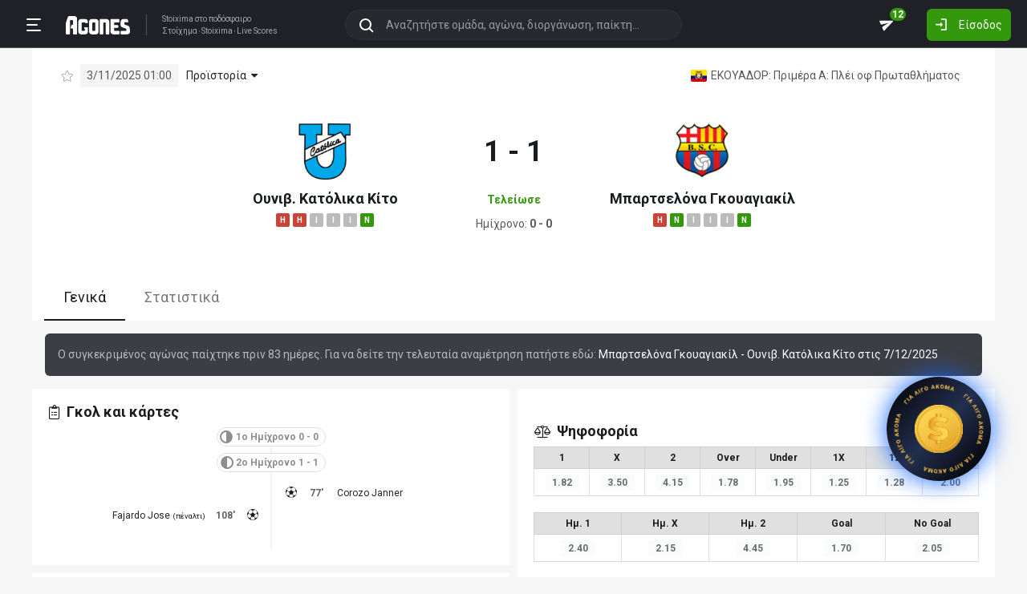

--- FILE ---
content_type: text/html; charset=utf-8
request_url: https://agones.gr/livescore/5170-3966/ounib_katolika_kito-mpartselona_gkouagiakil
body_size: 24052
content:
<!DOCTYPE html>
<html lang="el">
<head>
    <script></script>    <meta charset="utf-8">
    <meta http-equiv="X-UA-Compatible" content="IE=Edge">
    <title>Ουνιβ. Κατόλικα Κίτο - Μπαρτσελόνα Γκουαγιακίλ 3/11 | Προγνωστικά για Στοίχημα</title>
    <meta property="og:title" content="Ουνιβ. Κατόλικα Κίτο - Μπαρτσελόνα Γκουαγιακίλ 3/11 | Προγνωστικά για Στοίχημα">

    <meta name="format-detection" content="telephone=no">
    <meta name="robots" content="all">

    <meta name="keywords" content="Ουνιβ. Κατόλικα Κίτο Μπαρτσελόνα Γκουαγιακίλ,ounib  katolika kito mpartselona gkouagiakil, ανάλυση, προγνωστικά, τζίρος, στατιστικά, στοίχημα, stoixima">
    <meta name="description" content="Ανάλυση, προγνωστικά, ιστορικά στατιστικά και όλα τα δεδομένα για τον αγώνα Ουνιβ. Κατόλικα Κίτο-Μπαρτσελόνα Γκουαγιακίλ">
    <meta name="viewport" content="width=device-width, initial-scale=1">
    <link rel="canonical" href="https://agones.gr/livescore/5170-3966/ounib_katolika_kito-mpartselona_gkouagiakil">
<meta property="og:url" content="https://agones.gr/livescore/5170-3966/ounib_katolika_kito-mpartselona_gkouagiakil">
<meta property="og:image" content="https://agones.gr/team_logos?t1=5170&t2=3966"><link rel="alternate" media="only screen and (max-width: 640px)" href="https://agones.gr/m/livescore/5170-3966/ounib_katolika_kito-mpartselona_gkouagiakil">
    <link rel="alternate" title="Agones.gr RSS" href="https://agones.gr/rss.php" type="application/rss+xml">

    <!-- Favicon -->
        <link rel="icon" type="image/png" sizes="192x192" href="/static/img/favicon/android-chrome-192x192.png?v=76eb6083fd5ddf94baae0916582b771c">
    <link rel="manifest" href="/static/img/favicon/site.webmanifest?v=a332d558114e5132a7d66b69a4f94242">
    <link rel="apple-touch-icon" sizes="180x180" href="/static/img/favicon/apple-touch-icon.png?v=b93c42ee41325b3ba73e5ac45d0e0757">
    <link rel="mask-icon" href="/static/img/favicon/safari-pinned-tab.svg?v=741cf780fea3d3400dd83e30ff75473d" color="#33980C">
    <meta name="msapplication-TileColor" content="#33980C">

    <!-- CSS for fonts -->
    
            <link rel="preload" href="https://fonts.googleapis.com/css?family=Roboto:400,700&display=swap&subset=greek" as="style" onload="this.onload=null;this.rel='stylesheet';">
            <noscript><link href="https://fonts.googleapis.com/css?family=Roboto:400,700&display=swap&subset=greek" rel="stylesheet"></noscript>
            
            <link rel="preload" href="/static/fonts/css/fontawesome-pruned.min.css?v=7e115d5c062f331ac886db68d2be9189" as="style" onload="this.onload=null;this.rel='stylesheet';">
            <noscript><link href="/static/fonts/css/fontawesome-pruned.min.css?v=7e115d5c062f331ac886db68d2be9189" rel="stylesheet"></noscript>
        
    <!-- CSS for styling -->
    <style>:root{--platform-color:#0086bc}</style>
    <link href="https://s3assets.agones.gr/css/bet_company-colors.css?v=6a6430466b6d2c90c2be945f1d4de94e" rel="stylesheet">
    <link rel="stylesheet" href="/static/css/bootstrap.desktop.min.css?v=732aae2d3a4a12893cdf3b4bbd6b459e">
    <link rel="stylesheet" href="/static/css/desktop.css?v=fe2fafde50201c766420cd0e1729022a">

    <script async src="https://www.googletagmanager.com/gtag/js?id=G-WFLTRKFHPE"></script>
    <script>
        window.dataLayer = window.dataLayer || [];
        function gtag(){dataLayer.push(arguments);}
        gtag('js', new Date());
        gtag('config', 'G-WFLTRKFHPE');
    </script>
        </head>

<body class="page ">

    <header class="header">
        <div class="container container--full">
            <div class="header__left">
                <button class="btn-clean header__menu-trigger header__button ii__menu_trigger" type="button">
                    <svg role="img" class="icon-svg icon-menu"><use xlink:href="/static/icons/icons.svg?v=0620b5abf4df57e0e67b9786c7dd8932#icon-menu"></use></svg>
                </button>
                <a href="/" class="header__logo">
                    <img src="/static/img/logo.svg?v=ae4d96a9d46499ff8f63f80ac0ef2500" alt="Στοίχημα - Livescore">
                </a>
                <div class="header__nav">
                    <a href="/">Stoixima</a> στο ποδόσφαιρο
                                            <h1>
                            <a href="/">Στοίχημα</a>
                            <a href="/">Stoixima</a>
                            <a href="/">Live Scores</a>
                        </h1>
                                    </div>
            </div>
            
            <form class="search-n header__searchbox" id="search_form">
                <button class="btn-clean btn-search" type="button" id="search_btn">
                    <svg role="img" class="icon-svg icon-search"><use xlink:href="/static/icons/icons.svg?v=0620b5abf4df57e0e67b9786c7dd8932#icon-search"></use></svg>
                </button>
                <button class="btn-clean search-reset" id="search_reset_btn" type="reset">
                    <svg role="img" class="icon-svg icon-close"><use xlink:href="/static/icons/icons.svg?v=0620b5abf4df57e0e67b9786c7dd8932#icon-close"></use></svg>
                </button>
            <input type="search" data-type="search" placeholder="Αναζητήστε ομάδα, αγώνα, διοργάνωση, παίκτη..."
            class="form-control search-n-input" autocomplete="off" id="globalsearch">
        
                <div class="search-n__menu">
                    <div class="search-n__content ii__search_content">
                        <div id="default_search_content">
                            <div id="pinned_results_content">
                                <h4 class="search-n__title">Δημοφιλείς</h4>
            <a href="https://agones.gr/analyseis" class="search-n__item ii__search_item">
                    <img src="/static/img/placeholder2.png?v=4ab52771e9067b523e39e1ab6d6ed3ad" srcset="/static/img/placeholder2.png?v=4ab52771e9067b523e39e1ab6d6ed3ad 2x"
                    alt="Αναλύσεις" class="disbable-chrome-smoothing" loading="lazy">
            <span>Αναλύσεις</span></a><a href="https://agones.gr/news/" class="search-n__item ii__search_item">
                    <img src="/static/img/placeholder2.png?v=4ab52771e9067b523e39e1ab6d6ed3ad" srcset="/static/img/placeholder2.png?v=4ab52771e9067b523e39e1ab6d6ed3ad 2x"
                    alt="Αθλητικές Ειδήσεις" class="disbable-chrome-smoothing" loading="lazy">
            <span>Αθλητικές Ειδήσεις</span></a><a href="/vathmologia/t/66/%CE%A3%CE%BF%CF%8D%CF%80%CE%B5%CF%81+%CE%9B%CE%B9%CE%B3%CE%BA+1" class="search-n__item ii__search_item"><img src="https://s3assets.agones.gr/thumbnails/f612f736a1e7693e61f34fefdc3719a7" srcset="https://s3assets.agones.gr/thumbnails/caf6b220254ffa758abbf4e353b4e94d 2x" title="ΕΛΛΑΔΑ: Σούπερ Λιγκ 1" class="flag radius2 img--tour disable-chrome-smoothing" alt="" loading="lazy"><span>Σούπερ Λιγκ 1</span></a><a href="/team/3514/mantsester_giounaitent" class="search-n__item ii__search_item">
                    <img src="https://s3assets.agones.gr/en_team_logos/3514.png?v=a128da3432972262732d5f1e6932f30d" srcset="https://s3assets.agones.gr/en_team_logos/3514_2x.png?v=1faf40f02dd026a65a28a808e4b9a323 2x"
                    alt="Μάντσεστερ Γιουνάιτεντ" class="disbable-chrome-smoothing" loading="lazy">
                <span>Μάντσεστερ Γιουνάιτεντ</span></a><a href="/vathmologia/t/8/%CE%A0%CF%81%CE%AD%CE%BC%CE%B9%CE%B5%CF%81+%CE%9B%CE%B9%CE%B3%CE%BA" class="search-n__item ii__search_item"><img src="https://s3assets.agones.gr/thumbnails/9fd48c744ba5ee2fb22a8b40f7416948" srcset="https://s3assets.agones.gr/thumbnails/50f59324abb66f2fbe53f6be67f4cc49 2x" title="ΑΓΓΛΙΑ: Πρέμιερ Λιγκ" class="flag radius2 img--tour disable-chrome-smoothing" alt="" loading="lazy"><span>Πρέμιερ Λιγκ</span></a></div><div id="recent_searches_content"></div></div><div id="results_content"></div></div></div></form>            <div class="header__right">
                <a class="btn-clean header__button badge-wrap badge-wrap--chat" href="/chat">
                    <svg role="img" class="icon-svg icon-send"><use xlink:href="/static/icons/icons.svg?v=0620b5abf4df57e0e67b9786c7dd8932#icon-send"></use></svg>
                    <span class="ii__unread_cnt badge badge-pill badge-danger" style="display:none;">0</span><span class="ii__chat_cnt badge badge-pill badge-success">12</span>                </a>
                                    <a class="btn header__primary-btn" data-target="#login_modal" data-toggle="modal">
                        <svg role="img" class="icon-svg icon-login"><use xlink:href="/static/icons/icons.svg?v=0620b5abf4df57e0e67b9786c7dd8932#icon-login"></use></svg>
                        <span>Είσοδος</span>
                    </a>
                            </div>
        </div>
        <!-- <div class="search-n-overlay"></div> -->
    </header>

    <div class="menu">
        <div class="menu__list-wrap">
            <div class="menu__list">
                <a href="/" class="menu__list-item ">
                    <span>Stoixima Live</span>
                </a>
                <a href="/analyseis" class="menu__list-item ii__submenu-trigger " data-submenu="#predictions_menu">
                    <span>Προγνωστικά</span>
                    <svg role="img" class="icon-svg icon-dropdown"><use xlink:href="/static/icons/icons.svg?v=0620b5abf4df57e0e67b9786c7dd8932#icon-dropdown"></use></svg>
                </a>
                <a href="/news/" class="menu__list-item ii__submenu-trigger " data-submenu="#news_menu">
                    <span>Ειδήσεις</span>
                    <svg role="img" class="icon-svg icon-dropdown"><use xlink:href="/static/icons/icons.svg?v=0620b5abf4df57e0e67b9786c7dd8932#icon-dropdown"></use></svg>
                </a>
                <a href="/vathmologia" class="menu__list-item ii__submenu-trigger " data-submenu="#tools_menu">
                    <span>Στατιστικά</span>
                    <svg role="img" class="icon-svg icon-dropdown"><use xlink:href="/static/icons/icons.svg?v=0620b5abf4df57e0e67b9786c7dd8932#icon-dropdown"></use></svg>
                </a>
                <a href="/stoiximatikes-etairies" class="menu__list-item menu__list-item--highlighted ii__submenu-trigger " data-submenu="#companies_menu">
                    <span>Στοιχηματικές</span>
                    <svg role="img" class="icon-svg icon-dropdown"><use xlink:href="/static/icons/icons.svg?v=0620b5abf4df57e0e67b9786c7dd8932#icon-dropdown"></use></svg>
                </a>
                <a href="/casino" class="menu__list-item ">
                    <span>Live Casino</span>
                </a>
                <a href="/basket" class="menu__list-item ">
                    <span>Μπάσκετ</span>
                </a>
                <a href="/chat" class="menu__list-item ">
                    <span>Chat</span>
                </a>
                <a href="/bet-academy" class="menu__list-item ">
                    <span>Bet Academy</span>
                </a>
                <a href="javascript:void(0);" class="menu__list-item ii__submenu-trigger " data-submenu="#more_menu">
                    <span>Άλλα</span>
                    <svg role="img" class="icon-svg icon-dropdown"><use xlink:href="/static/icons/icons.svg?v=0620b5abf4df57e0e67b9786c7dd8932#icon-dropdown"></use></svg>
                </a>
            </div>
        </div>
        <div class="menu__footer">
            <button type="button" class="ii__theme theme-switch">
                <svg role="img" class="icon-svg icon-light"><use xlink:href="/static/icons/icons.svg?v=0620b5abf4df57e0e67b9786c7dd8932#icon-light"></use></svg>
                <svg role="img" class="icon-svg icon-dark"><use xlink:href="/static/icons/icons.svg?v=0620b5abf4df57e0e67b9786c7dd8932#icon-dark"></use></svg>
            </button>
        </div>
    </div>

    <div class="submenu" id="predictions_menu">
        <a class="submenu__item" href="/analyseis">Αναλύσεις</a>
        <a class="submenu__item" href="/prognostika">Δημοφιλή</a>
        <a class="submenu__item" href="/problepseis">Ανά σημείο</a>
        <a class="submenu__item" href="/protaseis">Ανά παίκτη</a>
    </div>
    <div class="submenu" id="news_menu">
        <a class="submenu__item" href="/news/">Αθλητικές Ειδήσεις</a>
        <a class="submenu__item" href="/newstag/869/Αφιερώματα">Αφιερώματα</a>
        <a class="submenu__item" href="/stoiximatika-nea">Νέα Στοιχηματικών</a>
        <a class="submenu__item" href="/protoselida">Πρωτοσέλιδα</a>
        <a class="submenu__item" href="/videos">Videos</a>
    </div>
    <div class="submenu" id="tools_menu">
        <a class="submenu__item" href="/vathmologia">Βαθμολογίες</a>
        <a class="submenu__item" href="/1_x_2">Ανά σημείο</a>
        <a class="submenu__item" href="/facts">Top Facts</a>
        <a class="submenu__item" href="/ptosi-apodoseon">Πτώση αποδόσεων</a>
        <a class="submenu__item" href="/tziros">Τζίροι</a>
        <a class="submenu__item" href="/tipsters">Tipsters</a>
    </div>
    <div class="submenu" id="companies_menu">
        <a href="/novibet?itc=topmenu" class="submenu__item country-filtered c-GR ">Novibet</a><a href="/stoiximan?itc=topmenu" class="submenu__item country-filtered c-GR ">Stoiximan</a><a href="/elabet?itc=topmenu" class="submenu__item country-filtered c-GR ">Elabet</a><a href="/pamestoixima?itc=topmenu" class="submenu__item country-filtered c-GR ">Pamestoixima.gr</a><a href="/fonbet?itc=topmenu" class="submenu__item country-filtered c-GR ">Fonbet</a><a href="/bet365?itc=topmenu" class="submenu__item country-filtered c-GR ">Bet365</a><a href="/interwetten?itc=topmenu" class="submenu__item country-filtered c-GR ">Interwetten</a><a href="/betsson?itc=topmenu" class="submenu__item country-filtered c-GR ">Betsson</a><a href="/novibet?itc=topmenu" class="submenu__item country-filtered c-CY ">Novibet</a><a href="/stoiximan?itc=topmenu" class="submenu__item country-filtered c-CY ">Stoiximan</a><a href="/netbet?itc=topmenu" class="submenu__item country-filtered c-GR ">NetBet</a><a href="/n1casino?itc=topmenu" class="submenu__item country-filtered c-GR ">N1 Casino</a>    </div>
    <div class="submenu" id="more_menu">
        
            <a class="submenu__item" href="/tv">Πρόγραμμα TV</a>
            <a class="submenu__item" href="/ticker">Widgets</a>
            </div>

    <main class="main" id="main_content">
        <div class="container">

        
<div class="wrap-full">
    <div class="container">
        <div class="wrap match match--banner" id="res_single">
            
            <div class="subtitle-bar subtitle-bar--noborder">
                <div class="subtitle-bar__left">
                            <i class="icon fal fa-star pointer ii__fav_star mr-2" data-mid="14604804"></i>
                        
                    <span class="subtitle-light">3/11/2025 01:00</span>

        
                <div class="dropdown dropdown--game">
                    <a
                        href="javascript:void(0);"
                        id=""
                        class="dropdown-toggle dropdown-toggle--noarrow no-hover-border ii__match-teams-history"
                        data-display="static"
                        data-toggle="dropdown"
                        aria-haspopup="true"
                        aria-expanded="false"
                    >
                        <span>Προϊστορία</span>
                        <i class="icon fas fa-caret-down"></i>
                    </a>
                    <div class="dropdown-menu">
                <div class="game">
                    
            <div class="game__header">
                <div class="game__header-item">
                    <a href="/team/5170/ounib_katolika_kito?l=149&s=17060">
            <img class="disbable-chrome-smoothing" src="https://s3assets.agones.gr/en_team_logos/5170.png?v=a760f20ad18f9f37445c0ab7ed1464f2" alt="Ουνιβ. Κατόλικα Κίτο" srcset="https://s3assets.agones.gr/en_team_logos/5170_2x.png?v=8197a7efd5750f7dbad9a41dd49851f6 2x">
        </a>
                    <div class="game__title">
                        <strong>8</strong>
                        <span>Ουνιβ. Κατόλικα Κίτο</span>
                    </div>
                </div>
                <div class="game__header-item">
                    <div class="game__title game__title--center">
                        <strong>8</strong>
                        <span>Ισοπαλία</span>
                    </div>
                </div>
                <div class="game__header-item">
                    <div class="game__title game__title--end">
                        <strong>12</strong>
                        <span>Μπαρτσελόνα Γκουαγιακίλ</span>
                    </div>
                    <a href="/team/3966/mpartselona_gkouagiakil?l=149&s=17060">
            <img class="disbable-chrome-smoothing" src="https://s3assets.agones.gr/en_team_logos/3966.png?v=83a1d32152ef7b9d520757a0ae5007cd" alt="Μπαρτσελόνα Γκουαγιακίλ" srcset="https://s3assets.agones.gr/en_team_logos/3966_2x.png?v=83a1d32152ef7b9d520757a0ae5007cd 2x">
        </a>
                </div>
            </div>
        
                    <div id="game_teams_history" class="game__body">
                        <a href="https://agones.gr/livescore/3966-5170/mpartselona_gkouagiakil-ounib_katolika_kito" class="game__content">
                <span class="game__date"> 7/12/2025 </span>
                <span class="game__teams">
                    <span>Μπαρτσελόνα Γκουαγιακίλ</span>
                    <span> - </span>
                    <span>Ουνιβ. Κατόλικα Κίτο</span>
                </span>
                <span class="game__results">1 - 1</span>
            </a><a href="https://agones.gr/livescore/5170-3966/ounib_katolika_kito-mpartselona_gkouagiakil" class="game__content">
                <span class="game__date"> 3/11/2025 </span>
                <span class="game__teams">
                    <span>Ουνιβ. Κατόλικα Κίτο</span>
                    <span> - </span>
                    <span>Μπαρτσελόνα Γκουαγιακίλ</span>
                </span>
                <span class="game__results">1 - 1</span>
            </a><a href="https://agones.gr/livescore/3966-5170/mpartselona_gkouagiakil-ounib_katolika_kito?mid=14583335" class="game__content">
                <span class="game__date"> 1/9/2025 </span>
                <span class="game__teams">
                    <span>Μπαρτσελόνα Γκουαγιακίλ</span>
                    <span> - </span>
                    <strong>Ουνιβ. Κατόλικα Κίτο</strong>
                </span>
                <span class="game__results">2 - 3</span>
            </a><a href="https://agones.gr/livescore/5170-3966/ounib_katolika_kito-mpartselona_gkouagiakil?mid=14557183" class="game__content">
                <span class="game__date"> 11/5/2025 </span>
                <span class="game__teams">
                    <span>Ουνιβ. Κατόλικα Κίτο</span>
                    <span> - </span>
                    <span>Μπαρτσελόνα Γκουαγιακίλ</span>
                </span>
                <span class="game__results">2 - 2</span>
            </a><a href="https://agones.gr/livescore/3966-5170/mpartselona_gkouagiakil-ounib_katolika_kito?mid=14480655" class="game__content">
                <span class="game__date"> 26/8/2024 </span>
                <span class="game__teams">
                    <strong>Μπαρτσελόνα Γκουαγιακίλ</strong>
                    <span> - </span>
                    <span>Ουνιβ. Κατόλικα Κίτο</span>
                </span>
                <span class="game__results">1 - 0</span>
            </a><a href="https://agones.gr/livescore/5170-3966/ounib_katolika_kito-mpartselona_gkouagiakil?mid=14436186" class="game__content">
                <span class="game__date"> 2/5/2024 </span>
                <span class="game__teams">
                    <span>Ουνιβ. Κατόλικα Κίτο</span>
                    <span> - </span>
                    <strong>Μπαρτσελόνα Γκουαγιακίλ</strong>
                </span>
                <span class="game__results">0 - 1</span>
            </a><a href="https://agones.gr/livescore/5170-3966/ounib_katolika_kito-mpartselona_gkouagiakil?mid=14410283" class="game__content">
                <span class="game__date"> 4/12/2023 </span>
                <span class="game__teams">
                    <span>Ουνιβ. Κατόλικα Κίτο</span>
                    <span> - </span>
                    <strong>Μπαρτσελόνα Γκουαγιακίλ</strong>
                </span>
                <span class="game__results">0 - 1</span>
            </a><a href="https://agones.gr/livescore/3966-5170/mpartselona_gkouagiakil-ounib_katolika_kito?mid=14359838" class="game__content">
                <span class="game__date"> 19/6/2023 </span>
                <span class="game__teams">
                    <span>Μπαρτσελόνα Γκουαγιακίλ</span>
                    <span> - </span>
                    <strong>Ουνιβ. Κατόλικα Κίτο</strong>
                </span>
                <span class="game__results">1 - 2</span>
            </a><a href="https://agones.gr/livescore/3966-5170/mpartselona_gkouagiakil-ounib_katolika_kito?mid=14265940" class="game__content">
                <span class="game__date"> 14/8/2022 </span>
                <span class="game__teams">
                    <span>Μπαρτσελόνα Γκουαγιακίλ</span>
                    <span> - </span>
                    <span>Ουνιβ. Κατόλικα Κίτο</span>
                </span>
                <span class="game__results">0 - 0</span>
            </a><a href="https://agones.gr/livescore/5170-3966/ounib_katolika_kito-mpartselona_gkouagiakil?mid=14228660" class="game__content">
                <span class="game__date"> 2/4/2022 </span>
                <span class="game__teams">
                    <span>Ουνιβ. Κατόλικα Κίτο</span>
                    <span> - </span>
                    <strong>Μπαρτσελόνα Γκουαγιακίλ</strong>
                </span>
                <span class="game__results">1 - 2</span>
            </a><a href="https://agones.gr/livescore/3966-5170/mpartselona_gkouagiakil-ounib_katolika_kito?mid=14194293" class="game__content">
                <span class="game__date"> 21/11/2021 </span>
                <span class="game__teams">
                    <span>Μπαρτσελόνα Γκουαγιακίλ</span>
                    <span> - </span>
                    <span>Ουνιβ. Κατόλικα Κίτο</span>
                </span>
                <span class="game__results">1 - 1</span>
            </a><a href="https://agones.gr/livescore/5170-3966/ounib_katolika_kito-mpartselona_gkouagiakil?mid=14141426" class="game__content">
                <span class="game__date"> 31/5/2021 </span>
                <span class="game__teams">
                    <strong>Ουνιβ. Κατόλικα Κίτο</strong>
                    <span> - </span>
                    <span>Μπαρτσελόνα Γκουαγιακίλ</span>
                </span>
                <span class="game__results">2 - 0</span>
            </a><a href="https://agones.gr/livescore/5170-3966/ounib_katolika_kito-mpartselona_gkouagiakil?mid=14086506" class="game__content">
                <span class="game__date"> 21/12/2020 </span>
                <span class="game__teams">
                    <span>Ουνιβ. Κατόλικα Κίτο</span>
                    <span> - </span>
                    <span>Μπαρτσελόνα Γκουαγιακίλ</span>
                </span>
                <span class="game__results">0 - 0</span>
            </a><a href="https://agones.gr/livescore/3966-5170/mpartselona_gkouagiakil-ounib_katolika_kito?mid=14043745" class="game__content">
                <span class="game__date"> 14/9/2020 </span>
                <span class="game__teams">
                    <strong>Μπαρτσελόνα Γκουαγιακίλ</strong>
                    <span> - </span>
                    <span>Ουνιβ. Κατόλικα Κίτο</span>
                </span>
                <span class="game__results">1 - 0</span>
            </a><a href="https://agones.gr/livescore/5170-3966/ounib_katolika_kito-mpartselona_gkouagiakil?mid=13935485" class="game__content">
                <span class="game__date"> 5/8/2019 </span>
                <span class="game__teams">
                    <strong>Ουνιβ. Κατόλικα Κίτο</strong>
                    <span> - </span>
                    <span>Μπαρτσελόνα Γκουαγιακίλ</span>
                </span>
                <span class="game__results">2 - 1</span>
            </a><a href="https://agones.gr/livescore/3966-5170/mpartselona_gkouagiakil-ounib_katolika_kito?mid=13785526" class="game__content">
                <span class="game__date"> 10/3/2019 </span>
                <span class="game__teams">
                    <span>Μπαρτσελόνα Γκουαγιακίλ</span>
                    <span> - </span>
                    <strong>Ουνιβ. Κατόλικα Κίτο</strong>
                </span>
                <span class="game__results">1 - 2</span>
            </a><a href="https://agones.gr/livescore/5170-3966/ounib_katolika_kito-mpartselona_gkouagiakil?mid=13526401" class="game__content">
                <span class="game__date"> 12/11/2018 </span>
                <span class="game__teams">
                    <span>Ουνιβ. Κατόλικα Κίτο</span>
                    <span> - </span>
                    <span>Μπαρτσελόνα Γκουαγιακίλ</span>
                </span>
                <span class="game__results">2 - 2</span>
            </a><a href="https://agones.gr/livescore/3966-5170/mpartselona_gkouagiakil-ounib_katolika_kito?mid=13021039" class="game__content">
                <span class="game__date"> 19/8/2018 </span>
                <span class="game__teams">
                    <strong>Μπαρτσελόνα Γκουαγιακίλ</strong>
                    <span> - </span>
                    <span>Ουνιβ. Κατόλικα Κίτο</span>
                </span>
                <span class="game__results">2 - 0</span>
            </a><a href="https://agones.gr/livescore/5170-3966/ounib_katolika_kito-mpartselona_gkouagiakil?mid=12744196" class="game__content">
                <span class="game__date"> 16/7/2018 </span>
                <span class="game__teams">
                    <span>Ουνιβ. Κατόλικα Κίτο</span>
                    <span> - </span>
                    <strong>Μπαρτσελόνα Γκουαγιακίλ</strong>
                </span>
                <span class="game__results">2 - 3</span>
            </a><a href="https://agones.gr/livescore/3966-5170/mpartselona_gkouagiakil-ounib_katolika_kito?mid=11561269" class="game__content">
                <span class="game__date"> 17/2/2018 </span>
                <span class="game__teams">
                    <strong>Μπαρτσελόνα Γκουαγιακίλ</strong>
                    <span> - </span>
                    <span>Ουνιβ. Κατόλικα Κίτο</span>
                </span>
                <span class="game__results">3 - 2</span>
            </a><a href="https://agones.gr/livescore/5170-3966/ounib_katolika_kito-mpartselona_gkouagiakil?mid=10919847" class="game__content">
                <span class="game__date"> 19/11/2017 </span>
                <span class="game__teams">
                    <span>Ουνιβ. Κατόλικα Κίτο</span>
                    <span> - </span>
                    <strong>Μπαρτσελόνα Γκουαγιακίλ</strong>
                </span>
                <span class="game__results">1 - 2</span>
            </a><a href="https://agones.gr/livescore/3966-5170/mpartselona_gkouagiakil-ounib_katolika_kito?mid=9922789" class="game__content">
                <span class="game__date"> 5/8/2017 </span>
                <span class="game__teams">
                    <span>Μπαρτσελόνα Γκουαγιακίλ</span>
                    <span> - </span>
                    <strong>Ουνιβ. Κατόλικα Κίτο</strong>
                </span>
                <span class="game__results">0 - 1</span>
            </a><a href="https://agones.gr/livescore/5170-3966/ounib_katolika_kito-mpartselona_gkouagiakil?mid=9479863" class="game__content">
                <span class="game__date"> 21/5/2017 </span>
                <span class="game__teams">
                    <span>Ουνιβ. Κατόλικα Κίτο</span>
                    <span> - </span>
                    <strong>Μπαρτσελόνα Γκουαγιακίλ</strong>
                </span>
                <span class="game__results">1 - 2</span>
            </a><a href="https://agones.gr/livescore/3966-5170/mpartselona_gkouagiakil-ounib_katolika_kito?mid=8953211" class="game__content">
                <span class="game__date"> 26/3/2017 </span>
                <span class="game__teams">
                    <span>Μπαρτσελόνα Γκουαγιακίλ</span>
                    <span> - </span>
                    <strong>Ουνιβ. Κατόλικα Κίτο</strong>
                </span>
                <span class="game__results">1 - 3</span>
            </a><a href="https://agones.gr/livescore/5170-3966/ounib_katolika_kito-mpartselona_gkouagiakil?mid=7983828" class="game__content">
                <span class="game__date"> 4/11/2016 </span>
                <span class="game__teams">
                    <span>Ουνιβ. Κατόλικα Κίτο</span>
                    <span> - </span>
                    <span>Μπαρτσελόνα Γκουαγιακίλ</span>
                </span>
                <span class="game__results">1 - 1</span>
            </a><a href="https://agones.gr/livescore/3966-5170/mpartselona_gkouagiakil-ounib_katolika_kito?mid=7422391" class="game__content">
                <span class="game__date"> 5/9/2016 </span>
                <span class="game__teams">
                    <strong>Μπαρτσελόνα Γκουαγιακίλ</strong>
                    <span> - </span>
                    <span>Ουνιβ. Κατόλικα Κίτο</span>
                </span>
                <span class="game__results">3 - 1</span>
            </a><a href="https://agones.gr/livescore/3966-5170/mpartselona_gkouagiakil-ounib_katolika_kito?mid=6974202" class="game__content">
                <span class="game__date"> 4/7/2016 </span>
                <span class="game__teams">
                    <strong>Μπαρτσελόνα Γκουαγιακίλ</strong>
                    <span> - </span>
                    <span>Ουνιβ. Κατόλικα Κίτο</span>
                </span>
                <span class="game__results">6 - 1</span>
            </a><a href="https://agones.gr/livescore/5170-3966/ounib_katolika_kito-mpartselona_gkouagiakil?mid=13644851" class="game__content">
                <span class="game__date"> 28/2/2016 </span>
                <span class="game__teams">
                    <strong>Ουνιβ. Κατόλικα Κίτο</strong>
                    <span> - </span>
                    <span>Μπαρτσελόνα Γκουαγιακίλ</span>
                </span>
                <span class="game__results">1 - 0</span>
            </a>
                    </div>
                </div>
            </div>
                </div>
            </div>
            <div class="subtitle-bar__right"><a href="/vathmologia/t/149/%CE%A0%CF%81%CE%B9%CE%BC%CE%AD%CF%81%CE%B1+%CE%91/17060"
                class="subtitle-light subtitle-light--link" title="ΕΚΟΥΑΔΟΡ: Πριμέρα Α: Πλέι οφ Πρωταθλήματος"><img src="https://s3assets.agones.gr/thumbnails/7feee133a2a1cb31a9278e34a9c67903" srcset="https://s3assets.agones.gr/thumbnails/754d34a6b5d99b47f33bae40d89824c4 2x" title="ΕΚΟΥΑΔΟΡ: Πριμέρα Α: Πλέι οφ Πρωταθλήματος" class="flag radius2 img--tour" alt="">
                    <span class="over-ellipsis">ΕΚΟΥΑΔΟΡ: Πριμέρα Α: Πλέι οφ Πρωταθλήματος</span></a>
            </div>
        </div>
            <div class="score-list-header score-list-header--lg">
                <div class="score-list-header__team">
                <a href="/team/5170/ounib_katolika_kito?l=149&s=17060">
            <img class="disbable-chrome-smoothing" src="https://s3assets.agones.gr/en_team_logos/5170.png?v=a760f20ad18f9f37445c0ab7ed1464f2" alt="Ουνιβ. Κατόλικα Κίτο" srcset="https://s3assets.agones.gr/en_team_logos/5170_2x.png?v=8197a7efd5750f7dbad9a41dd49851f6 2x">
        </a>
                
                <a href="/team/5170/ounib_katolika_kito?l=149&s=17060" title="κλικ για στατιστικά ομάδας" class="link link--flat">Ουνιβ. Κατόλικα Κίτο</a>
            
                        <div class="tag-wrap">
                            <a href="https://agones.gr/livescore/3201-5170/ligka_nte_kito-ounib_katolika_kito" data-url="/api/live_events?mid=14616255" data-title="Λίγκα Ντε Κίτο - Ουνιβ. Κατόλικα Κίτο" class="ii__popover" data-toggle="popover" data-animation="true"><i class="tag tag--defeat">H</i></a><a href="https://agones.gr/livescore/5170-2257/ounib_katolika_kito-intepentiente_ntel_bagie" data-url="/api/live_events?mid=14615083" data-title="Ουνιβ. Κατόλικα Κίτο - Ιντεπεντιέντε Ντελ Βάγιε" class="ii__popover" data-toggle="popover" data-animation="true"><i class="tag tag--defeat">H</i></a><a href="https://agones.gr/livescore/3966-5170/mpartselona_gkouagiakil-ounib_katolika_kito" data-url="/api/live_events?mid=14613686" data-title="Μπαρτσελόνα Γκουαγιακίλ - Ουνιβ. Κατόλικα Κίτο" class="ii__popover" data-toggle="popover" data-animation="true"><i class="tag tag--draw">I</i></a><a href="https://agones.gr/livescore/5170-8295/ounib_katolika_kito-orense" data-url="/api/live_events?mid=14611481" data-title="Ουνιβ. Κατόλικα Κίτο - Ορένσε" class="ii__popover" data-toggle="popover" data-animation="true"><i class="tag tag--draw">I</i></a><a href="https://agones.gr/livescore/5170-21558/ounib_katolika_kito-limpertad_loxa" data-url="/api/live_events?mid=14609609" data-title="Ουνιβ. Κατόλικα Κίτο - Λιμπερτάδ Λόχα" class="ii__popover" data-toggle="popover" data-animation="true"><i class="tag tag--draw">I</i></a><a href="https://agones.gr/livescore/2257-5170/intepentiente_ntel_bagie-ounib_katolika_kito" data-url="/api/live_events?mid=14606355" data-title="Ιντεπεντιέντε Ντελ Βάγιε - Ουνιβ. Κατόλικα Κίτο" class="ii__popover" data-toggle="popover" data-animation="true"><i class="tag tag--win">N</i></a>
                        </div>
                    
                </div>
                <div class="score-list-header__current">
                    <strong data-last-score-change="1762131953">1 - 1
                    </strong>
                <div class="score-list-header__info"
                data-last-status-change="1762151188"><span>Τελείωσε</span>
                </div>
               <div class="score-list-header__half">
        <span>Ημίχρονο: <strong>0 - 0</strong></span>
                </div></div>
                <div class="score-list-header__team">
                <a href="/team/3966/mpartselona_gkouagiakil?l=149&s=17060">
            <img class="disbable-chrome-smoothing" src="https://s3assets.agones.gr/en_team_logos/3966.png?v=83a1d32152ef7b9d520757a0ae5007cd" alt="Μπαρτσελόνα Γκουαγιακίλ" srcset="https://s3assets.agones.gr/en_team_logos/3966_2x.png?v=83a1d32152ef7b9d520757a0ae5007cd 2x">
        </a>
                
                <a href="/team/3966/mpartselona_gkouagiakil?l=149&s=17060" title="κλικ για στατιστικά ομάδας" class="link link--flat">Μπαρτσελόνα Γκουαγιακίλ</a>
            
                        <div class="tag-wrap">
                            <a href="https://agones.gr/livescore/2257-3966/intepentiente_ntel_bagie-mpartselona_gkouagiakil" data-url="/api/live_events?mid=14616254" data-title="Ιντεπεντιέντε Ντελ Βάγιε - Μπαρτσελόνα Γκουαγιακίλ" class="ii__popover" data-toggle="popover" data-animation="true"><i class="tag tag--defeat">H</i></a><a href="https://agones.gr/livescore/3966-8295/mpartselona_gkouagiakil-orense" data-url="/api/live_events?mid=14615082" data-title="Μπαρτσελόνα Γκουαγιακίλ - Ορένσε" class="ii__popover" data-toggle="popover" data-animation="true"><i class="tag tag--win">N</i></a><a href="https://agones.gr/livescore/3966-5170/mpartselona_gkouagiakil-ounib_katolika_kito" data-url="/api/live_events?mid=14613686" data-title="Μπαρτσελόνα Γκουαγιακίλ - Ουνιβ. Κατόλικα Κίτο" class="ii__popover" data-toggle="popover" data-animation="true"><i class="tag tag--draw">I</i></a><a href="https://agones.gr/livescore/21558-3966/limpertad_loxa-mpartselona_gkouagiakil" data-url="/api/live_events?mid=14611532" data-title="Λιμπερτάδ Λόχα - Μπαρτσελόνα Γκουαγιακίλ" class="ii__popover" data-toggle="popover" data-animation="true"><i class="tag tag--draw">I</i></a><a href="https://agones.gr/livescore/3966-3201/mpartselona_gkouagiakil-ligka_nte_kito" data-url="/api/live_events?mid=14610175" data-title="Μπαρτσελόνα Γκουαγιακίλ - Λίγκα Ντε Κίτο" class="ii__popover" data-toggle="popover" data-animation="true"><i class="tag tag--draw">I</i></a><a href="https://agones.gr/livescore/8295-3966/orense-mpartselona_gkouagiakil" data-url="/api/live_events?mid=14607066" data-title="Ορένσε - Μπαρτσελόνα Γκουαγιακίλ" class="ii__popover" data-toggle="popover" data-animation="true"><i class="tag tag--win">N</i></a>
                        </div>
                    
                </div>
            </div>
                </div>
            </div>
</div>

<div class="wrap-full wrap-full--subwrap">
    <div class="container">
        <div class="wrap">
            <nav>
                <div class="nav nav-tabs tabs tabs--compact" id="nav-tab" role="tablist">
                    <a id="nav-general-tab" class="ii__matchpage_tab tabs__item active" data-toggle="tab" href="#general"
                        role="tab" aria-controls="general" aria-selected="true" data-tabname="general">Γενικά
                    </a>
                                        <a id="nav-stats-tab" class="ii__matchpage_tab tabs__item nowrap" data-toggle="tab" href="#stats"
                        role="tab" aria-controls="stats" aria-selected="false" data-tabname="stats">Στατιστικά
                    </a>
                                    </div>
            </nav>
        </div>
    </div>
</div>

<div class="alert alert-info m-3">
    Ο συγκεκριμένος αγώνας παίχτηκε πριν 83 ημέρες. Για να δείτε την τελευταία αναμέτρηση πατήστε εδώ:
    <a href="https://agones.gr/livescore/3966-5170/mpartselona_gkouagiakil-ounib_katolika_kito">
        Μπαρτσελόνα Γκουαγιακίλ - Ουνιβ. Κατόλικα Κίτο στις 7/12/2025    </a>
</div>

<div class="tab-content spaced1" id="nav-tabContent">
    <div class="tab-pane show active" id="general" role="tabpanel" aria-labelledby="nav-general-tab">
        <div class="row row--xs mb-2">
            <div class="col-6">
                                <div class="wrap">
                    <h3 class="title">
                        <i class="icon fal fa-clipboard-list"></i>
                        <span>Γκολ και κάρτες</span>
                    </h3>
                    <div id="con_events" class="score-list-container"><h4 class="subtitle-match"><i class="icon icon--flip fas fa-adjust"></i><span>1ο Ημίχρονο 0 - 0</span></h4><ol class="score-list-wrap"></ol><h4 class="subtitle-match"><i class="icon fas fa-adjust"></i><span>2ο Ημίχρονο 1 - 1</span></h4><ol class="score-list-wrap">
                    <li class="score-list score-list--away">
                        <span class="score-list__icon">
                        <svg role="img" class="icon-svg icon-goal">
                            <use xlink:href="/static/icons/icons.svg?v=0620b5abf4df57e0e67b9786c7dd8932#icon-goal"></use>
                        </svg>
                    </span>
                        <span class="score-list__time"><span>77'</span></span>
                    <span class="score-list__name">
            <a href="/player/42893/corozo-janner">Corozo Janner</a>
        </span>
                </li>
                    <li class="score-list score-list--home">
                        <span class="score-list__icon">
                        <svg role="img" class="icon-svg icon-goal">
                            <use xlink:href="/static/icons/icons.svg?v=0620b5abf4df57e0e67b9786c7dd8932#icon-goal"></use>
                        </svg>
                    </span>
                        <span class="score-list__time"><span>108'</span></span>
                    <span class="score-list__name">
            <a href="/player/5310/fajardo-jose">Fajardo Jose</a>
         <small>(πέναλτι)</small></span>
                </li></ol><ol class="score-list-wrap"></ol><ol class="score-list-wrap"></ol></div>                </div>
                                <div class="wrap d-print-none sticky_section">
                                            <h3 class="title">
                            <i class="icon fal fa-laptop"></i>
                            <span>Παίξτε νόμιμα online</span>
                        </h3>
                        <div class="row row--xs">
                                                        <div class="col-6 spaced1 country-filtered c-CY c-GR " >
                                
            <a href="/novibet?itc=matchpage-v2"  class="platform__container  platform__container--no_btn country-filtered c-CY c-GR "
            style="">
                <div class="platform platform--brand platform--novibet platform--lg platform--brand__short"><div class="platform__img" style="background-image: url(https://s3assets.agones.gr/bet_company_logos/novibet5.png?v=unknown);"></div>
                        <div class="platform__content">
                <div class="platform__content__listing">
                    <span>Novibet</span>
                    <small>Το στοίχημά σου</small>
                </div>
            
                        </div>
                        
                </div>
            <div class="rypos_stripe">
                <span>ΕΕΕΠ | 21+ | ΠΑΙΞΕ ΥΠΕΥΘΥΝΑ</span>
            </div>
        
            </a>
                                    </div>
                                                        <div class="col-6 spaced1 country-filtered c-CY c-GR " >
                                
            <a href="/stoiximan?itc=matchpage-v2"  class="platform__container  platform__container--no_btn country-filtered c-CY c-GR "
            style="">
                <div class="platform platform--brand platform--stoiximan platform--lg platform--brand__short"><div class="platform__img" style="background-image: url(https://s3assets.agones.gr/bet_company_logos/stoiximan-c989ac5dd7.png?v=c989ac5dd736c9c3955b1743b0652fd4);"></div>
                        <div class="platform__content">
                <div class="platform__content__listing">
                    <span>Stoiximan</span>
                    <small>Παίξε νόμιμα</small>
                </div>
            
                        </div>
                        
                </div>
            <div class="rypos_stripe">
                <span>ΕΕΕΠ | 21+ | ΠΑΙΞΕ ΥΠΕΥΘΥΝΑ</span>
            </div>
        
            </a>
                                    </div>
                                                        <div class="col-6 spaced1 country-filtered c-GR " >
                                
            <a href="/elabet?itc=matchpage-v2"  class="platform__container  platform__container--no_btn country-filtered c-GR "
            style="">
                <div class="platform platform--brand platform--elabet platform--lg platform--brand__short"><div class="platform__img" style="background-image: url(https://s3assets.agones.gr/bet_company_logos/elabet-e1383bb41b.png?v=e1383bb41bbc19a879559ad7e6bec42b);"></div>
                        <div class="platform__content">
                <div class="platform__content__listing">
                    <span>Elabet</span>
                    <small>Παίξε νόμιμα</small>
                </div>
            
                        </div>
                        
                </div>
            <div class="rypos_stripe">
                <span>ΕΕΕΠ | 21+ | ΠΑΙΞΕ ΥΠΕΥΘΥΝΑ</span>
            </div>
        
            </a>
                                    </div>
                                                        <div class="col-6 spaced1 country-filtered c-GR " >
                                
            <a href="/pamestoixima?itc=matchpage-v2"  class="platform__container  platform__container--no_btn country-filtered c-GR "
            style="">
                <div class="platform platform--brand platform--pamestoixima platform--lg platform--brand__short"><div class="platform__img" style="background-image: url(https://s3assets.agones.gr/bet_company_logos/pamestoixima-2d2e2eb951.png?v=2d2e2eb951a22b21566dee98193ae310);"></div>
                        <div class="platform__content">
                <div class="platform__content__listing">
                    <span>Pamestoixima</span>
                    <small>Το παιχνίδι ορίζεται από την αρχή!</small>
                </div>
            
                        </div>
                        
                </div>
            <div class="rypos_stripe">
                <span>ΕΕΕΠ | 21+ | ΠΑΙΞΕ ΥΠΕΥΘΥΝΑ</span>
            </div>
        
            </a>
                                    </div>
                                                        <div class="col-6 spaced1 country-filtered c-GR " >
                                
            <a href="/fonbet?itc=matchpage-v2"  class="platform__container  platform__container--no_btn country-filtered c-GR "
            style="">
                <div class="platform platform--brand platform--fonbet platform--lg platform--brand__short"><div class="platform__img" style="background-image: url(https://s3assets.agones.gr/bet_company_logos/fonbet-1993762551.png?v=19937625512a377d57bfbcc1c37bc447);"></div>
                        <div class="platform__content">
                <div class="platform__content__listing">
                    <span>Fonbet</span>
                    <small>Παίξε νόμιμα</small>
                </div>
            
                        </div>
                        
                </div>
            <div class="rypos_stripe">
                <span>ΕΕΕΠ | 21+ | ΠΑΙΞΕ ΥΠΕΥΘΥΝΑ</span>
            </div>
        
            </a>
                                    </div>
                                                        <div class="col-6 spaced1 country-filtered c-GR " >
                                
            <a href="/bet365?itc=matchpage-v2"  class="platform__container  platform__container--no_btn country-filtered c-GR "
            style="">
                <div class="platform platform--brand platform--bet365 platform--lg platform--brand__short"><div class="platform__img" style="background-image: url(https://s3assets.agones.gr/bet_company_logos/bet3654.png?v=unknown);"></div>
                        <div class="platform__content">
                <div class="platform__content__listing">
                    <span>Bet365</span>
                    <small>Το αγαπημένο στοιχηματικό όνομα στον κόσμο</small>
                </div>
            
                        </div>
                        
                </div>
            <div class="rypos_stripe">
                <span>ΕΕΕΠ | 21+ | ΠΑΙΞΕ ΥΠΕΥΘΥΝΑ</span>
            </div>
        
            </a>
                                    </div>
                                                        <div class="col-6 spaced1 country-filtered c-GR " >
                                
            <a href="/interwetten?itc=matchpage-v2"  class="platform__container  platform__container--no_btn country-filtered c-GR "
            style="">
                <div class="platform platform--brand platform--interwetten platform--lg platform--brand__short"><div class="platform__img" style="background-image: url(https://s3assets.agones.gr/bet_company_logos/interwetten3.png?v=unknown);"></div>
                        <div class="platform__content">
                <div class="platform__content__listing">
                    <span>Interwetten</span>
                    <small>Κάθε δευτερόλεπτο μία απόφαση</small>
                </div>
            
                        </div>
                        
                </div>
            <div class="rypos_stripe">
                <span>ΕΕΕΠ | 21+ | ΠΑΙΞΕ ΥΠΕΥΘΥΝΑ</span>
            </div>
        
            </a>
                                    </div>
                                                        <div class="col-6 spaced1 country-filtered c-GR " >
                                
            <a href="/betsson?itc=matchpage-v2"  class="platform__container  platform__container--no_btn country-filtered c-GR "
            style="">
                <div class="platform platform--brand platform--betsson platform--lg platform--brand__short"><div class="platform__img" style="background-image: url(https://s3assets.agones.gr/bet_company_logos/betsson-342f3f7e0c.png?v=342f3f7e0ce9188749e2df65f25399a6);"></div>
                        <div class="platform__content">
                <div class="platform__content__listing">
                    <span>Betsson</span>
                    <small>Ένα στοίχημα κάνει την διαφορά!</small>
                </div>
            
                        </div>
                        
                </div>
            <div class="rypos_stripe">
                <span>ΕΕΕΠ | 21+ | ΠΑΙΞΕ ΥΠΕΥΘΥΝΑ</span>
            </div>
        
            </a>
                                    </div>
                                                        <div class="col-6 spaced1 country-filtered c-GR " >
                                
            <a href="/netbet?itc=matchpage-v2"  class="platform__container  platform__container--no_btn country-filtered c-GR "
            style="">
                <div class="platform platform--brand platform--netbet platform--lg platform--brand__short"><div class="platform__img" style="background-image: url(https://s3assets.agones.gr/bet_company_logos/netbet2.png?v=unknown);"></div>
                        <div class="platform__content">
                <div class="platform__content__listing">
                    <span>NetBet</span>
                    <small>Ζωντανό Καζίνο</small>
                </div>
            
                        </div>
                        
                </div>
            <div class="rypos_stripe">
                <span>ΕΕΕΠ | 21+ | ΠΑΙΞΕ ΥΠΕΥΘΥΝΑ</span>
            </div>
        
            </a>
                                    </div>
                                                        <div class="col-6 spaced1 country-filtered c-GR " >
                                
            <a href="/n1casino?itc=matchpage-v2"  class="platform__container  platform__container--no_btn country-filtered c-GR "
            style="">
                <div class="platform platform--brand platform--n1casino platform--lg platform--brand__short"><div class="platform__img" style="background-image: url(https://s3assets.agones.gr/bet_company_logos/n1casino-e49053c277.png?v=e49053c2770eedde577e55101383f7c8);"></div>
                        <div class="platform__content">
                <div class="platform__content__listing">
                    <span>N1Casino</span>
                    <small>Ασφαλής εμπειρία καζίνο</small>
                </div>
            
                        </div>
                        
                </div>
            <div class="rypos_stripe">
                <span>ΕΕΕΠ | 21+ | ΠΑΙΞΕ ΥΠΕΥΘΥΝΑ</span>
            </div>
        
            </a>
                                    </div>
                                                    </div>
                                    </div>
                                            </div>

            <div class="col-sm-6">
                                                <div id="commentaries14604804">
                                    </div>
                <div class="wrap">
                    
                    <div id="con_votes" class="mt-4">
                        
            <h3 class="title">
                <i class="icon fal fa-balance-scale"></i>
                <span>Ψηφοφορία</span>
            </h3>
        
            <table class="table spaced2 border">
                <thead>
                    <tr>
                        <th>1</th>
                        <th>X</th>
                        <th>2</th>
                        <th>Over</th>
                        <th>Under</th>
                        <th>1X</th>
                        <th>12</th>
                        <th>X2</th>
                    </tr>
                </thead>
                <tbody>
                    <tr>
        <td>
            <button
                type="button"
                id="bvote114604804"
                data-vote="1"
                class="btn btn-xs btn-light ii__votebut ii__vb14604804"
                disabled>
                1.82
            </button>
        </td><td>
            <button
                type="button"
                id="bvoteX14604804"
                data-vote="X"
                class="btn btn-xs btn-light ii__votebut ii__vb14604804"
                disabled>
                3.50
            </button>
        </td><td>
            <button
                type="button"
                id="bvote214604804"
                data-vote="2"
                class="btn btn-xs btn-light ii__votebut ii__vb14604804"
                disabled>
                4.15
            </button>
        </td><td>
            <button
                type="button"
                id="bvoteO14604804"
                data-vote="O"
                class="btn btn-xs btn-light ii__votebut ii__vb14604804"
                disabled>
                1.78
            </button>
        </td><td>
            <button
                type="button"
                id="bvoteU14604804"
                data-vote="U"
                class="btn btn-xs btn-light ii__votebut ii__vb14604804"
                disabled>
                1.95
            </button>
        </td><td>
            <button
                type="button"
                id="bvoteH14604804"
                data-vote="H"
                class="btn btn-xs btn-light ii__votebut ii__vb14604804"
                disabled>
                1.25
            </button>
        </td><td>
            <button
                type="button"
                id="bvoteB14604804"
                data-vote="B"
                class="btn btn-xs btn-light ii__votebut ii__vb14604804"
                disabled>
                1.28
            </button>
        </td><td>
            <button
                type="button"
                id="bvoteA14604804"
                data-vote="A"
                class="btn btn-xs btn-light ii__votebut ii__vb14604804"
                disabled>
                2.00
            </button>
        </td>
                    </tr>
                </tbody>
            </table>
        
            <table class="table spaced2 border">
                <thead>
                    <tr>
                        <th>Ημ. 1</th>
                        <th>Ημ. X</th>
                        <th>Ημ. 2</th>
                        <th>Goal</th>
                        <th>No Goal</th>
                    </tr>
                </thead>
                <tbody>
                    <tr>
        <td>
            <button
                type="button"
                id="bvote314604804"
                data-vote="3"
                class="btn btn-xs btn-light ii__votebut ii__vb14604804"
                disabled>
                2.40
            </button>
        </td><td>
            <button
                type="button"
                id="bvote414604804"
                data-vote="4"
                class="btn btn-xs btn-light ii__votebut ii__vb14604804"
                disabled>
                2.15
            </button>
        </td><td>
            <button
                type="button"
                id="bvote514604804"
                data-vote="5"
                class="btn btn-xs btn-light ii__votebut ii__vb14604804"
                disabled>
                4.45
            </button>
        </td><td>
            <button
                type="button"
                id="bvoteG14604804"
                data-vote="G"
                class="btn btn-xs btn-light ii__votebut ii__vb14604804"
                disabled>
                1.70
            </button>
        </td><td>
            <button
                type="button"
                id="bvoteN14604804"
                data-vote="N"
                class="btn btn-xs btn-light ii__votebut ii__vb14604804"
                disabled>
                2.05
            </button>
        </td>
                    </tr>
                </tbody>
            </table>
        
            <table class="table spaced2 border">
                <thead>
                    <tr>
                        <th>0-1 Goals</th>
                        <th>2-3 Goals</th>
                        <th>4-6 Goals</th>
                        <th>7+ Goals</th>
                    </tr>
                </thead>
                <tbody>
                    <tr>
        <td>
            <button
                type="button"
                id="bvoteQ14604804"
                data-vote="Q"
                class="btn btn-xs btn-light ii__votebut ii__vb14604804"
                disabled>
                3.60
            </button>
        </td><td>
            <button
                type="button"
                id="bvoteW14604804"
                data-vote="W"
                class="btn btn-xs btn-light ii__votebut ii__vb14604804"
                disabled>
                2.00
            </button>
        </td><td>
            <button
                type="button"
                id="bvoteE14604804"
                data-vote="E"
                class="btn btn-xs btn-light ii__votebut ii__vb14604804"
                disabled>
                3.05
            </button>
        </td><td>
            <button
                type="button"
                id="bvoteR14604804"
                data-vote="R"
                class="btn btn-xs btn-light ii__votebut ii__vb14604804"
                disabled>
                11.75
            </button>
        </td>
                    </tr>
                </tbody>
            </table>
        
                <div class="alert alert-warning">
                <a href="#" data-toggle="modal" data-target="#register_modal">Δημιουργήστε λογαριασμό</a> (ή κάντε <a href="#" data-toggle="modal" data-target="#login_modal">login</a>) για να μετρήσει στα στατιστικά σας.
            
                </div>
            <p class="spaced1">7 ψήφοι:</p><div id="chart-1" style="width:230px;height:120px;display:inline-block;" class="d-print-none"></div><div id="chart-2" style="width:230px;height:120px;display:inline-block;" class="d-print-none"></div>
                <p>
                    <a href="javascript:void(0);" class="link"
                        onClick="$('#dvotes').show();$(this).hide();return false;">Πατήστε εδώ για την αναλυτική ψηφοφορία</a>
                </p>
            <div id="dvotes" class="bgr-greyl p-2" style="display: none;"><strong>1: </strong><a href="/userpage?user=AZAZAZA">AZAZAZA</a>, <a href="/userpage?user=Mexikanos">Mexikanos</a>, <a href="/userpage?user=Rey">Rey</a><br><strong>X: </strong> - <br><strong>2: </strong><a href="/userpage?user=hidri">hidri</a><br><strong>1X: </strong> - <br><strong>12: </strong> - <br><strong>X2: </strong> - <br><strong>Over: </strong> - <br><strong>Under: </strong><a href="/userpage?user=hidri">hidri</a><br><strong>Ημ.1: </strong> - <br><strong>Ημ.X: </strong> - <br><strong>Ημ.2: </strong><a href="/userpage?user=hidri">hidri</a><br><strong>Goal: </strong> - <br><strong>No Goal: </strong><a href="/userpage?user=hidri">hidri</a><br><strong>0-1 Goal: </strong> - <br><strong>2-3 Goals: </strong> - <br><strong>4-6 Goals: </strong> - <br><strong>7+ Goals: </strong> - <br></div>                    </div>

                    <div id="con_comments" class="mt-4 d-print-none">
                        
                <h3 class="title">
                    <i class="icon fal fa-comments"></i>
                    <span>Σχόλια</span>
                </h3>
            <div class="native_betcompany_ad horizontal">
            <a href="/stoiximatikes-etairies" rel="nofollow noopener"  class="platform__container "
            style="">
                <div class="platform platform--brand platform--blank platform--lg" style="justify-content:center;text-align:center;">
                        <div class="platform__content"><span>Δες όλες τις νόμιμες στοιχηματικές πλατφόρμες</span>
                        </div>
                        
                        <div class="platform__btn">
                            <span>ΕΓΓΡΑΦΗ</span>
                            <svg role="img" class="icon-svg icon-right-arrow">
                                <use xlink:href="/static/icons/icons.svg?v=0620b5abf4df57e0e67b9786c7dd8932#icon-right-arrow"></use>
                            </svg>
                        </div>
                        
                </div>
            <div class="rypos_stripe">
                <span>ΕΕΕΠ | 21+ | ΠΑΙΞΕ ΥΠΕΥΘΥΝΑ</span>
            </div>
        
            </a>
        </div>
                <div class="alert alert-warning">Για τη συμμετοχή σας στη συζήτηση απαιτείται <a href="#" data-toggle="modal" data-target="#register_modal">εγγραφή</a>.
                </div>
                                    </div>
                </div>
            </div>
        </div>
    </div>

    
    <div class="tab-pane" id="stats" role="tabpanel" aria-labelledby="nav-stats-tab">
        <div class="row row--xs mb-2">
            <div class="col-6">
                <div class="wrap">
                    <h3 class="title">
                        <i class="icon fal fa-th-list"></i>
                        <span>Σύγκριση ομάδων</span>
                    </h3>
                                        <div class="table-wrap">
                        <div class="pretable pretable--sm">
                            <span class="ml-2 mr-auto">
                                <a class="clr-white" href="/vathmologia/t/149/%CE%A0%CF%81%CE%B9%CE%BC%CE%AD%CF%81%CE%B1+%CE%91/17060">
                                ΕΚΟΥΑΔΟΡ: Πριμέρα Α                                </a>
                            </span>

                            <button type="button" class="btn btn-xs ii__atoggle active ii__smallbutton" data-target="ii__atogglerall">ΣΥΝΟΛΟ</button>
                            <button type="button" class="btn btn-xs ii__atoggle ii__togglehome ii__smallbutton" data-target="ii__atogglerhome">ΕΝΤΟΣ</button>
                            <button type="button" class="btn btn-xs ii__atoggle ii__toggleaway ii__smallbutton" data-target="ii__atoggleraway">ΕΚΤΟΣ</button>
                        </div>
                        
            <table class="table table--no-border table--sm ii__atoggler ii__atogglerhome"  style="display:none;margin-top:0px;">
                <thead>
                    <tr>
                        <th class="cell-bar"></th>
                        <th>Α/Α</th>
                        <th class="text-left">ΟΜΑΔΑ</th>
                        <th>ΑΓ</th>
                        <th>Β</th>
                        <th>Ν</th>
                        <th>Ι</th>
                        <th>Η</th>
                        <th>Γ</th>
                    </tr>
                    </thead>
                    <tbody>
        <tr class=" invisible ii__hiddenrow"><td class="cell-bar" >&nbsp;</td><td class="cell-square" >1</td><td class="text-left " ><a href="/team/3201/ligka_nte_kito?l=149&s=17060" class="team team--sm"><img src="https://s3assets.agones.gr/en_team_logos/3201.png?v=1436eadf941fd06eafc65668825a55fc" class="team__logo" alt="">Λίγκα Ντε Κίτο</a></td><td class="cell-square">5</td><td class="cell-square">15</td><td class="cell-square">5</td><td class="cell-square">0</td><td class="cell-square">0</td><td class="cell-wrap">14:2</td></tr><tr class=" invisible ii__hiddenrow"><td class="cell-bar" >&nbsp;</td><td class="cell-square" >2</td><td class="text-left " ><a href="/team/8295/orense?l=149&s=17060" class="team team--sm"><img src="https://s3assets.agones.gr/en_team_logos/8295.png?v=be5e32c3a783fcbacefa7b3b24bc973e" class="team__logo" alt="">Ορένσε</a></td><td class="cell-square">5</td><td class="cell-square">9</td><td class="cell-square">3</td><td class="cell-square">0</td><td class="cell-square">2</td><td class="cell-wrap">9:8</td></tr><tr class=" invisible ii__hiddenrow"><td class="cell-bar" >&nbsp;</td><td class="cell-square" >3</td><td class="text-left " ><a href="/team/21558/limpertad_loxa?l=149&s=17060" class="team team--sm"><img src="https://s3assets.agones.gr/en_team_logos/21558.png?v=477c6dd5b14512d1cb26bb8008d385b2" class="team__logo" alt="">Λιμπερτάδ Λόχα</a></td><td class="cell-square">5</td><td class="cell-square">8</td><td class="cell-square">2</td><td class="cell-square">2</td><td class="cell-square">1</td><td class="cell-wrap">7:6</td></tr><tr class=""><td class="cell-bar" >&nbsp;</td><td class="cell-square" >4</td><td class="text-left " ><a href="/team/3966/mpartselona_gkouagiakil?l=149&s=17060" class="team team--sm"><img src="https://s3assets.agones.gr/en_team_logos/3966.png?v=83a1d32152ef7b9d520757a0ae5007cd" class="team__logo" alt="">Μπαρτσελόνα Γκουαγιακίλ</a></td><td class="cell-square">5</td><td class="cell-square">8</td><td class="cell-square">2</td><td class="cell-square">2</td><td class="cell-square">1</td><td class="cell-wrap">6:7</td></tr><tr class=" invisible ii__hiddenrow"><td class="cell-bar" >&nbsp;</td><td class="cell-square" >5</td><td class="text-left " ><a href="/team/2257/intepentiente_ntel_bagie?l=149&s=17060" class="team team--sm"><img src="https://s3assets.agones.gr/en_team_logos/2257.png?v=2672df6e08bbfdfbf6e721a7714393f5" class="team__logo" alt="">Ιντεπεντιέντε Ντελ Βάγιε</a></td><td class="cell-square">5</td><td class="cell-square">6</td><td class="cell-square">1</td><td class="cell-square">3</td><td class="cell-square">1</td><td class="cell-wrap">2:3</td></tr><tr class=""><td class="cell-bar" >&nbsp;</td><td class="cell-square" >6</td><td class="text-left " ><a href="/team/5170/ounib_katolika_kito?l=149&s=17060" class="team team--sm"><img src="https://s3assets.agones.gr/en_team_logos/5170.png?v=a760f20ad18f9f37445c0ab7ed1464f2" class="team__logo" alt="">Ουνιβ. Κατόλικα Κίτο</a></td><td class="cell-square">5</td><td class="cell-square">4</td><td class="cell-square">0</td><td class="cell-square">4</td><td class="cell-square">1</td><td class="cell-wrap">4:5</td></tr></table></tbody>
            <table class="table table--no-border table--sm ii__atoggler ii__atoggleraway"  style="display:none;margin-top:0px;">
                <thead>
                    <tr>
                        <th class="cell-bar"></th>
                        <th>Α/Α</th>
                        <th class="text-left">ΟΜΑΔΑ</th>
                        <th>ΑΓ</th>
                        <th>Β</th>
                        <th>Ν</th>
                        <th>Ι</th>
                        <th>Η</th>
                        <th>Γ</th>
                    </tr>
                    </thead>
                    <tbody>
        <tr class=" invisible ii__hiddenrow"><td class="cell-bar" >&nbsp;</td><td class="cell-square" >1</td><td class="text-left " ><a href="/team/2257/intepentiente_ntel_bagie?l=149&s=17060" class="team team--sm"><img src="https://s3assets.agones.gr/en_team_logos/2257.png?v=2672df6e08bbfdfbf6e721a7714393f5" class="team__logo" alt="">Ιντεπεντιέντε Ντελ Βάγιε</a></td><td class="cell-square">5</td><td class="cell-square">12</td><td class="cell-square">4</td><td class="cell-square">0</td><td class="cell-square">1</td><td class="cell-wrap">10:4</td></tr><tr class=""><td class="cell-bar" >&nbsp;</td><td class="cell-square" >2</td><td class="text-left " ><a href="/team/5170/ounib_katolika_kito?l=149&s=17060" class="team team--sm"><img src="https://s3assets.agones.gr/en_team_logos/5170.png?v=a760f20ad18f9f37445c0ab7ed1464f2" class="team__logo" alt="">Ουνιβ. Κατόλικα Κίτο</a></td><td class="cell-square">5</td><td class="cell-square">5</td><td class="cell-square">1</td><td class="cell-square">2</td><td class="cell-square">2</td><td class="cell-wrap">5:6</td></tr><tr class=""><td class="cell-bar" >&nbsp;</td><td class="cell-square" >3</td><td class="text-left " ><a href="/team/3966/mpartselona_gkouagiakil?l=149&s=17060" class="team team--sm"><img src="https://s3assets.agones.gr/en_team_logos/3966.png?v=83a1d32152ef7b9d520757a0ae5007cd" class="team__logo" alt="">Μπαρτσελόνα Γκουαγιακίλ</a></td><td class="cell-square">5</td><td class="cell-square">5</td><td class="cell-square">1</td><td class="cell-square">2</td><td class="cell-square">2</td><td class="cell-wrap">4:7</td></tr><tr class=" invisible ii__hiddenrow"><td class="cell-bar" >&nbsp;</td><td class="cell-square" >4</td><td class="text-left " ><a href="/team/3201/ligka_nte_kito?l=149&s=17060" class="team team--sm"><img src="https://s3assets.agones.gr/en_team_logos/3201.png?v=1436eadf941fd06eafc65668825a55fc" class="team__logo" alt="">Λίγκα Ντε Κίτο</a></td><td class="cell-square">5</td><td class="cell-square">3</td><td class="cell-square">0</td><td class="cell-square">3</td><td class="cell-square">2</td><td class="cell-wrap">6:8</td></tr><tr class=" invisible ii__hiddenrow"><td class="cell-bar" >&nbsp;</td><td class="cell-square" >5</td><td class="text-left " ><a href="/team/21558/limpertad_loxa?l=149&s=17060" class="team team--sm"><img src="https://s3assets.agones.gr/en_team_logos/21558.png?v=477c6dd5b14512d1cb26bb8008d385b2" class="team__logo" alt="">Λιμπερτάδ Λόχα</a></td><td class="cell-square">5</td><td class="cell-square">2</td><td class="cell-square">0</td><td class="cell-square">2</td><td class="cell-square">3</td><td class="cell-wrap">5:9</td></tr><tr class=" invisible ii__hiddenrow"><td class="cell-bar" >&nbsp;</td><td class="cell-square" >6</td><td class="text-left " ><a href="/team/8295/orense?l=149&s=17060" class="team team--sm"><img src="https://s3assets.agones.gr/en_team_logos/8295.png?v=be5e32c3a783fcbacefa7b3b24bc973e" class="team__logo" alt="">Ορένσε</a></td><td class="cell-square">5</td><td class="cell-square">2</td><td class="cell-square">0</td><td class="cell-square">2</td><td class="cell-square">3</td><td class="cell-wrap">1:8</td></tr></table></tbody>
            <table class="table table--no-border table--sm ii__atoggler ii__atogglerall"  style="">
                <thead>
                    <tr>
                        <th class="cell-bar"></th>
                        <th>Α/Α</th>
                        <th class="text-left">ΟΜΑΔΑ</th>
                        <th>ΑΓ</th>
                        <th>Β</th>
                        <th>Ν</th>
                        <th>Ι</th>
                        <th>Η</th>
                        <th>Γ</th>
                    </tr>
                </thead>
                <tbody>
        <tr class=" invisible ii__hiddenrow"><td class=" cell-bar" >&nbsp;</td><td class="cell-square" >1</td><td class="text-left" ><a href="/team/2257/intepentiente_ntel_bagie?l=149&s=17060" class="team team--sm"><img src="https://s3assets.agones.gr/en_team_logos/2257.png?v=2672df6e08bbfdfbf6e721a7714393f5" class="team__logo" alt=""><strong>Ιντεπεντιέντε Ντελ Βάγιε</strong></a></td><td class="cell-square">40</td><td class="cell-square">82</td><td class="cell-square">23</td><td class="cell-square">13</td><td class="cell-square">4</td><td class="cell-wrap">67:30</td></tr><tr class=" invisible ii__hiddenrow"><td class=" cell-bar" >&nbsp;</td><td class="cell-square" >2</td><td class="text-left" ><a href="/team/3201/ligka_nte_kito?l=149&s=17060" class="team team--sm"><img src="https://s3assets.agones.gr/en_team_logos/3201.png?v=1436eadf941fd06eafc65668825a55fc" class="team__logo" alt=""><strong>Λίγκα Ντε Κίτο</strong></a></td><td class="cell-square">40</td><td class="cell-square">69</td><td class="cell-square">19</td><td class="cell-square">12</td><td class="cell-square">9</td><td class="cell-wrap">68:41</td></tr><tr class=""><td class="bgr-ts-def1 cell-bar" >&nbsp;</td><td class="cell-square" >3</td><td class="text-left" ><a href="/team/3966/mpartselona_gkouagiakil?l=149&s=17060" class="team team--sm"><img src="https://s3assets.agones.gr/en_team_logos/3966.png?v=83a1d32152ef7b9d520757a0ae5007cd" class="team__logo" alt=""><strong>Μπαρτσελόνα Γκουαγιακίλ</strong></a></td><td class="cell-square">40</td><td class="cell-square">67</td><td class="cell-square">19</td><td class="cell-square">10</td><td class="cell-square">11</td><td class="cell-wrap">56:47</td></tr><tr class=""><td class="bgr-ts-def1 cell-bar" >&nbsp;</td><td class="cell-square" >4</td><td class="text-left" ><a href="/team/5170/ounib_katolika_kito?l=149&s=17060" class="team team--sm"><img src="https://s3assets.agones.gr/en_team_logos/5170.png?v=a760f20ad18f9f37445c0ab7ed1464f2" class="team__logo" alt=""><strong>Ουνιβ. Κατόλικα Κίτο</strong></a></td><td class="cell-square">40</td><td class="cell-square">58</td><td class="cell-square">14</td><td class="cell-square">16</td><td class="cell-square">10</td><td class="cell-wrap">67:50</td></tr><tr class=" invisible ii__hiddenrow"><td class=" cell-bar" >&nbsp;</td><td class="cell-square" >5</td><td class="text-left" ><a href="/team/8295/orense?l=149&s=17060" class="team team--sm"><img src="https://s3assets.agones.gr/en_team_logos/8295.png?v=be5e32c3a783fcbacefa7b3b24bc973e" class="team__logo" alt=""><strong>Ορένσε</strong></a></td><td class="cell-square">40</td><td class="cell-square">58</td><td class="cell-square">16</td><td class="cell-square">10</td><td class="cell-square">14</td><td class="cell-wrap">44:48</td></tr><tr class=" invisible ii__hiddenrow"><td class=" cell-bar" >&nbsp;</td><td class="cell-square" >6</td><td class="text-left" ><a href="/team/21558/limpertad_loxa?l=149&s=17060" class="team team--sm"><img src="https://s3assets.agones.gr/en_team_logos/21558.png?v=477c6dd5b14512d1cb26bb8008d385b2" class="team__logo" alt=""><strong>Λιμπερτάδ Λόχα</strong></a></td><td class="cell-square">40</td><td class="cell-square">56</td><td class="cell-square">14</td><td class="cell-square">14</td><td class="cell-square">12</td><td class="cell-wrap">54:51</td></tr></tbody></table>                        <div class="bgr-grey ii__showall_btn pointer text-center"
                            data-toggletarget="ii__hiddenrow"
                            data-toggletext="Απόκρυψη <i class='fas fa-caret-up'></i>">
                            Εμφάνιση όλων <i class="fas fa-caret-down"></i>
                        </div>
                    </div>
                                        
            <div class="table-wrap">
                <div class="pretable pretable--sm">
                    <span class="ml-2 mr-auto">Ουνιβ. Κατόλικα Κίτο - Τελ. αγώνες</span>

                    <button type="button" class="btn btn-xs ii__thb-5170 ii__smallbutton active" data-target="ii__th-all-5170">Όλοι</button>
                    <button type="button" class="btn btn-xs ii__thb-5170 ii__smallbutton" data-target="ii__th-sp-5170">Εντός</button>
                </div>
                <table class="table table--no-border">
        
                <tr class=" ii__th-5170 ii__th-all-5170" >
                <td class=" cell-wrap"><a href="https://agones.gr/livescore/3201-5170/ligka_nte_kito-ounib_katolika_kito">21/12/2025</a></td>
                <td class=" cell-wrap"><a href="/vathmologia/t/149/%CE%A0%CF%81%CE%B9%CE%BC%CE%AD%CF%81%CE%B1+%CE%91/17060"><img src="https://s3assets.agones.gr/thumbnails/7feee133a2a1cb31a9278e34a9c67903" srcset="https://s3assets.agones.gr/thumbnails/754d34a6b5d99b47f33bae40d89824c4 2x" title="ΕΚΟΥΑΔΟΡ: Πριμέρα Α: Πλέι οφ Πρωταθλήματος" class="flag radius2 img--tour" alt=""></a></td>
                <td class=" w-50 text-right"><a href="/team/3201/ligka_nte_kito"><strong>Λίγκα Ντε Κίτο</strong></a></td>
                <td class=" w-50 text-left"><a href="/team/5170/ounib_katolika_kito">Ουνιβ. Κατόλικα Κίτο</a></td>
                <td class=" cell-wrap"><a href="https://agones.gr/livescore/3201-5170/ligka_nte_kito-ounib_katolika_kito" data-url="/api/live_events?mid=14616255" data-title="Λίγκα Ντε Κίτο - Ουνιβ. Κατόλικα Κίτο" class="ii__popover" data-toggle="popover" data-animation="true">2 - 0</a></td>
            <td class=" cell-wrap"><div class="tag-wrap"><a href="https://agones.gr/livescore/3201-5170/ligka_nte_kito-ounib_katolika_kito" data-url="/api/live_events?mid=14616255" data-title="Λίγκα Ντε Κίτο - Ουνιβ. Κατόλικα Κίτο" class="ii__popover" data-toggle="popover" data-animation="true"><i class="tag tag--defeat">H</i></a><a href="https://agones.gr/livescore/3201-5170/ligka_nte_kito-ounib_katolika_kito" data-url="/api/live_events?mid=14616255" data-title="Λίγκα Ντε Κίτο - Ουνιβ. Κατόλικα Κίτο" class="ii__popover" data-toggle="popover" data-animation="true"><i class="tag tag--under">U</i></a></div></td></tr>
                <tr class=" ii__th-5170 ii__th-all-5170" >
                <td class=" cell-wrap"><a href="https://agones.gr/livescore/3201-5170/ligka_nte_kito-ounib_katolika_kito?mid=14615373">19/12/2025</a></td>
                <td class=" cell-wrap"><a href="/vathmologia/t/525/%CE%9A%CF%8D%CF%80%CE%B5%CE%BB%CE%BB%CE%BF/17334"><img src="https://s3assets.agones.gr/thumbnails/7feee133a2a1cb31a9278e34a9c67903" srcset="https://s3assets.agones.gr/thumbnails/754d34a6b5d99b47f33bae40d89824c4 2x" title="ΕΚΟΥΑΔΟΡ: Κύπελλο" class="flag radius2 img--tour" alt=""></a></td>
                <td class=" w-50 text-right"><a href="/team/3201/ligka_nte_kito">Λίγκα Ντε Κίτο</a></td>
                <td class=" w-50 text-left"><a href="/team/5170/ounib_katolika_kito"><strong>Ουνιβ. Κατόλικα Κίτο</strong></a></td>
                <td class=" cell-wrap"><a href="https://agones.gr/livescore/3201-5170/ligka_nte_kito-ounib_katolika_kito?mid=14615373" data-url="/api/live_events?mid=14615373" data-title="Λίγκα Ντε Κίτο - Ουνιβ. Κατόλικα Κίτο" class="ii__popover" data-toggle="popover" data-animation="true">2 - 3</a></td>
            <td class=" cell-wrap"><div class="tag-wrap"><a href="https://agones.gr/livescore/3201-5170/ligka_nte_kito-ounib_katolika_kito?mid=14615373" data-url="/api/live_events?mid=14615373" data-title="Λίγκα Ντε Κίτο - Ουνιβ. Κατόλικα Κίτο" class="ii__popover" data-toggle="popover" data-animation="true"><i class="tag tag--win">N</i></a><a href="https://agones.gr/livescore/3201-5170/ligka_nte_kito-ounib_katolika_kito?mid=14615373" data-url="/api/live_events?mid=14615373" data-title="Λίγκα Ντε Κίτο - Ουνιβ. Κατόλικα Κίτο" class="ii__popover" data-toggle="popover" data-animation="true"><i class="tag tag--over">O</i></a></div></td></tr>
                <tr class=" ii__th-5170 ii__th-all-5170 ii__th-sp-5170" >
                <td class=" cell-wrap"><a href="https://agones.gr/livescore/5170-2257/ounib_katolika_kito-intepentiente_ntel_bagie">14/12/2025</a></td>
                <td class=" cell-wrap"><a href="/vathmologia/t/149/%CE%A0%CF%81%CE%B9%CE%BC%CE%AD%CF%81%CE%B1+%CE%91/17060"><img src="https://s3assets.agones.gr/thumbnails/7feee133a2a1cb31a9278e34a9c67903" srcset="https://s3assets.agones.gr/thumbnails/754d34a6b5d99b47f33bae40d89824c4 2x" title="ΕΚΟΥΑΔΟΡ: Πριμέρα Α: Πλέι οφ Πρωταθλήματος" class="flag radius2 img--tour" alt=""></a></td>
                <td class=" w-50 text-right"><a href="/team/5170/ounib_katolika_kito">Ουνιβ. Κατόλικα Κίτο</a></td>
                <td class=" w-50 text-left"><a href="/team/2257/intepentiente_ntel_bagie"><strong>Ιντεπεντιέντε Ντελ Βάγιε</strong></a></td>
                <td class=" cell-wrap"><a href="https://agones.gr/livescore/5170-2257/ounib_katolika_kito-intepentiente_ntel_bagie" data-url="/api/live_events?mid=14615083" data-title="Ουνιβ. Κατόλικα Κίτο - Ιντεπεντιέντε Ντελ Βάγιε" class="ii__popover" data-toggle="popover" data-animation="true">0 - 1</a></td>
            <td class=" cell-wrap"><div class="tag-wrap"><a href="https://agones.gr/livescore/5170-2257/ounib_katolika_kito-intepentiente_ntel_bagie" data-url="/api/live_events?mid=14615083" data-title="Ουνιβ. Κατόλικα Κίτο - Ιντεπεντιέντε Ντελ Βάγιε" class="ii__popover" data-toggle="popover" data-animation="true"><i class="tag tag--defeat">H</i></a><a href="https://agones.gr/livescore/5170-2257/ounib_katolika_kito-intepentiente_ntel_bagie" data-url="/api/live_events?mid=14615083" data-title="Ουνιβ. Κατόλικα Κίτο - Ιντεπεντιέντε Ντελ Βάγιε" class="ii__popover" data-toggle="popover" data-animation="true"><i class="tag tag--under">U</i></a></div></td></tr>
                <tr class=" ii__th-5170 ii__th-all-5170" >
                <td class=" cell-wrap"><a href="https://agones.gr/livescore/3966-5170/mpartselona_gkouagiakil-ounib_katolika_kito">7/12/2025</a></td>
                <td class=" cell-wrap"><a href="/vathmologia/t/149/%CE%A0%CF%81%CE%B9%CE%BC%CE%AD%CF%81%CE%B1+%CE%91/17060"><img src="https://s3assets.agones.gr/thumbnails/7feee133a2a1cb31a9278e34a9c67903" srcset="https://s3assets.agones.gr/thumbnails/754d34a6b5d99b47f33bae40d89824c4 2x" title="ΕΚΟΥΑΔΟΡ: Πριμέρα Α: Πλέι οφ Πρωταθλήματος" class="flag radius2 img--tour" alt=""></a></td>
                <td class=" w-50 text-right"><a href="/team/3966/mpartselona_gkouagiakil">Μπαρτσελόνα Γκουαγιακίλ</a></td>
                <td class=" w-50 text-left"><a href="/team/5170/ounib_katolika_kito">Ουνιβ. Κατόλικα Κίτο</a></td>
                <td class=" cell-wrap"><a href="https://agones.gr/livescore/3966-5170/mpartselona_gkouagiakil-ounib_katolika_kito" data-url="/api/live_events?mid=14613686" data-title="Μπαρτσελόνα Γκουαγιακίλ - Ουνιβ. Κατόλικα Κίτο" class="ii__popover" data-toggle="popover" data-animation="true">1 - 1</a></td>
            <td class=" cell-wrap"><div class="tag-wrap"><a href="https://agones.gr/livescore/3966-5170/mpartselona_gkouagiakil-ounib_katolika_kito" data-url="/api/live_events?mid=14613686" data-title="Μπαρτσελόνα Γκουαγιακίλ - Ουνιβ. Κατόλικα Κίτο" class="ii__popover" data-toggle="popover" data-animation="true"><i class="tag tag--draw">I</i></a><a href="https://agones.gr/livescore/3966-5170/mpartselona_gkouagiakil-ounib_katolika_kito" data-url="/api/live_events?mid=14613686" data-title="Μπαρτσελόνα Γκουαγιακίλ - Ουνιβ. Κατόλικα Κίτο" class="ii__popover" data-toggle="popover" data-animation="true"><i class="tag tag--under">U</i></a></div></td></tr>
                <tr class=" ii__th-5170 ii__th-all-5170" >
                <td class=" cell-wrap"><a href="https://agones.gr/livescore/25708-5170/kouenka_tzouniors-ounib_katolika_kito">3/12/2025</a></td>
                <td class=" cell-wrap"><a href="/vathmologia/t/525/%CE%9A%CF%8D%CF%80%CE%B5%CE%BB%CE%BB%CE%BF/17334"><img src="https://s3assets.agones.gr/thumbnails/7feee133a2a1cb31a9278e34a9c67903" srcset="https://s3assets.agones.gr/thumbnails/754d34a6b5d99b47f33bae40d89824c4 2x" title="ΕΚΟΥΑΔΟΡ: Κύπελλο" class="flag radius2 img--tour" alt=""></a></td>
                <td class=" w-50 text-right"><a href="/team/25708/kouenka_tzouniors">Κουένκα Τζούνιορς</a></td>
                <td class=" w-50 text-left"><a href="/team/5170/ounib_katolika_kito">Ουνιβ. Κατόλικα Κίτο</a></td>
                <td class=" cell-wrap"><a href="https://agones.gr/livescore/25708-5170/kouenka_tzouniors-ounib_katolika_kito" data-url="/api/live_events?mid=14612264" data-title="Κουένκα Τζούνιορς - Ουνιβ. Κατόλικα Κίτο" class="ii__popover" data-toggle="popover" data-animation="true">0 - 0</a></td>
            <td class=" cell-wrap"><div class="tag-wrap"><a href="https://agones.gr/livescore/25708-5170/kouenka_tzouniors-ounib_katolika_kito" data-url="/api/live_events?mid=14612264" data-title="Κουένκα Τζούνιορς - Ουνιβ. Κατόλικα Κίτο" class="ii__popover" data-toggle="popover" data-animation="true"><i class="tag tag--draw">I</i></a><a href="https://agones.gr/livescore/25708-5170/kouenka_tzouniors-ounib_katolika_kito" data-url="/api/live_events?mid=14612264" data-title="Κουένκα Τζούνιορς - Ουνιβ. Κατόλικα Κίτο" class="ii__popover" data-toggle="popover" data-animation="true"><i class="tag tag--under">U</i></a></div></td></tr>
                <tr class=" ii__th-5170 ii__th-all-5170 ii__th-sp-5170" >
                <td class=" cell-wrap"><a href="https://agones.gr/livescore/5170-8295/ounib_katolika_kito-orense">29/11/2025</a></td>
                <td class=" cell-wrap"><a href="/vathmologia/t/149/%CE%A0%CF%81%CE%B9%CE%BC%CE%AD%CF%81%CE%B1+%CE%91/17060"><img src="https://s3assets.agones.gr/thumbnails/7feee133a2a1cb31a9278e34a9c67903" srcset="https://s3assets.agones.gr/thumbnails/754d34a6b5d99b47f33bae40d89824c4 2x" title="ΕΚΟΥΑΔΟΡ: Πριμέρα Α: Πλέι οφ Πρωταθλήματος" class="flag radius2 img--tour" alt=""></a></td>
                <td class=" w-50 text-right"><a href="/team/5170/ounib_katolika_kito">Ουνιβ. Κατόλικα Κίτο</a></td>
                <td class=" w-50 text-left"><a href="/team/8295/orense">Ορένσε</a></td>
                <td class=" cell-wrap"><a href="https://agones.gr/livescore/5170-8295/ounib_katolika_kito-orense" data-url="/api/live_events?mid=14611481" data-title="Ουνιβ. Κατόλικα Κίτο - Ορένσε" class="ii__popover" data-toggle="popover" data-animation="true">0 - 0</a></td>
            <td class=" cell-wrap"><div class="tag-wrap"><a href="https://agones.gr/livescore/5170-8295/ounib_katolika_kito-orense" data-url="/api/live_events?mid=14611481" data-title="Ουνιβ. Κατόλικα Κίτο - Ορένσε" class="ii__popover" data-toggle="popover" data-animation="true"><i class="tag tag--draw">I</i></a><a href="https://agones.gr/livescore/5170-8295/ounib_katolika_kito-orense" data-url="/api/live_events?mid=14611481" data-title="Ουνιβ. Κατόλικα Κίτο - Ορένσε" class="ii__popover" data-toggle="popover" data-animation="true"><i class="tag tag--under">U</i></a></div></td></tr>
                <tr class=" ii__th-5170 ii__th-all-5170 ii__th-sp-5170" >
                <td class=" cell-wrap"><a href="https://agones.gr/livescore/5170-25708/ounib_katolika_kito-kouenka_tzouniors">26/11/2025</a></td>
                <td class=" cell-wrap"><a href="/vathmologia/t/525/%CE%9A%CF%8D%CF%80%CE%B5%CE%BB%CE%BB%CE%BF/17334"><img src="https://s3assets.agones.gr/thumbnails/7feee133a2a1cb31a9278e34a9c67903" srcset="https://s3assets.agones.gr/thumbnails/754d34a6b5d99b47f33bae40d89824c4 2x" title="ΕΚΟΥΑΔΟΡ: Κύπελλο" class="flag radius2 img--tour" alt=""></a></td>
                <td class=" w-50 text-right"><a href="/team/5170/ounib_katolika_kito"><strong>Ουνιβ. Κατόλικα Κίτο</strong></a></td>
                <td class=" w-50 text-left"><a href="/team/25708/kouenka_tzouniors">Κουένκα Τζούνιορς</a></td>
                <td class=" cell-wrap"><a href="https://agones.gr/livescore/5170-25708/ounib_katolika_kito-kouenka_tzouniors" data-url="/api/live_events?mid=14610454" data-title="Ουνιβ. Κατόλικα Κίτο - Κουένκα Τζούνιορς" class="ii__popover" data-toggle="popover" data-animation="true">4 - 1</a></td>
            <td class=" cell-wrap"><div class="tag-wrap"><a href="https://agones.gr/livescore/5170-25708/ounib_katolika_kito-kouenka_tzouniors" data-url="/api/live_events?mid=14610454" data-title="Ουνιβ. Κατόλικα Κίτο - Κουένκα Τζούνιορς" class="ii__popover" data-toggle="popover" data-animation="true"><i class="tag tag--win">N</i></a><a href="https://agones.gr/livescore/5170-25708/ounib_katolika_kito-kouenka_tzouniors" data-url="/api/live_events?mid=14610454" data-title="Ουνιβ. Κατόλικα Κίτο - Κουένκα Τζούνιορς" class="ii__popover" data-toggle="popover" data-animation="true"><i class="tag tag--over">O</i></a></div></td></tr>
                <tr class=" ii__th-5170 ii__th-all-5170 ii__th-sp-5170" >
                <td class=" cell-wrap"><a href="https://agones.gr/livescore/5170-21558/ounib_katolika_kito-limpertad_loxa">21/11/2025</a></td>
                <td class=" cell-wrap"><a href="/vathmologia/t/149/%CE%A0%CF%81%CE%B9%CE%BC%CE%AD%CF%81%CE%B1+%CE%91/17060"><img src="https://s3assets.agones.gr/thumbnails/7feee133a2a1cb31a9278e34a9c67903" srcset="https://s3assets.agones.gr/thumbnails/754d34a6b5d99b47f33bae40d89824c4 2x" title="ΕΚΟΥΑΔΟΡ: Πριμέρα Α: Πλέι οφ Πρωταθλήματος" class="flag radius2 img--tour" alt=""></a></td>
                <td class=" w-50 text-right"><a href="/team/5170/ounib_katolika_kito">Ουνιβ. Κατόλικα Κίτο</a></td>
                <td class=" w-50 text-left"><a href="/team/21558/limpertad_loxa">Λιμπερτάδ Λόχα</a></td>
                <td class=" cell-wrap"><a href="https://agones.gr/livescore/5170-21558/ounib_katolika_kito-limpertad_loxa" data-url="/api/live_events?mid=14609609" data-title="Ουνιβ. Κατόλικα Κίτο - Λιμπερτάδ Λόχα" class="ii__popover" data-toggle="popover" data-animation="true">1 - 1</a></td>
            <td class=" cell-wrap"><div class="tag-wrap"><a href="https://agones.gr/livescore/5170-21558/ounib_katolika_kito-limpertad_loxa" data-url="/api/live_events?mid=14609609" data-title="Ουνιβ. Κατόλικα Κίτο - Λιμπερτάδ Λόχα" class="ii__popover" data-toggle="popover" data-animation="true"><i class="tag tag--draw">I</i></a><a href="https://agones.gr/livescore/5170-21558/ounib_katolika_kito-limpertad_loxa" data-url="/api/live_events?mid=14609609" data-title="Ουνιβ. Κατόλικα Κίτο - Λιμπερτάδ Λόχα" class="ii__popover" data-toggle="popover" data-animation="true"><i class="tag tag--under">U</i></a></div></td></tr>
                <tr class=" ii__th-5170 ii__th-all-5170" >
                <td class=" cell-wrap"><a href="https://agones.gr/livescore/2257-5170/intepentiente_ntel_bagie-ounib_katolika_kito">8/11/2025</a></td>
                <td class=" cell-wrap"><a href="/vathmologia/t/149/%CE%A0%CF%81%CE%B9%CE%BC%CE%AD%CF%81%CE%B1+%CE%91/17060"><img src="https://s3assets.agones.gr/thumbnails/7feee133a2a1cb31a9278e34a9c67903" srcset="https://s3assets.agones.gr/thumbnails/754d34a6b5d99b47f33bae40d89824c4 2x" title="ΕΚΟΥΑΔΟΡ: Πριμέρα Α: Πλέι οφ Πρωταθλήματος" class="flag radius2 img--tour" alt=""></a></td>
                <td class=" w-50 text-right"><a href="/team/2257/intepentiente_ntel_bagie">Ιντεπεντιέντε Ντελ Βάγιε</a></td>
                <td class=" w-50 text-left"><a href="/team/5170/ounib_katolika_kito"><strong>Ουνιβ. Κατόλικα Κίτο</strong></a></td>
                <td class=" cell-wrap"><a href="https://agones.gr/livescore/2257-5170/intepentiente_ntel_bagie-ounib_katolika_kito" data-url="/api/live_events?mid=14606355" data-title="Ιντεπεντιέντε Ντελ Βάγιε - Ουνιβ. Κατόλικα Κίτο" class="ii__popover" data-toggle="popover" data-animation="true">0 - 2</a></td>
            <td class=" cell-wrap"><div class="tag-wrap"><a href="https://agones.gr/livescore/2257-5170/intepentiente_ntel_bagie-ounib_katolika_kito" data-url="/api/live_events?mid=14606355" data-title="Ιντεπεντιέντε Ντελ Βάγιε - Ουνιβ. Κατόλικα Κίτο" class="ii__popover" data-toggle="popover" data-animation="true"><i class="tag tag--win">N</i></a><a href="https://agones.gr/livescore/2257-5170/intepentiente_ntel_bagie-ounib_katolika_kito" data-url="/api/live_events?mid=14606355" data-title="Ιντεπεντιέντε Ντελ Βάγιε - Ουνιβ. Κατόλικα Κίτο" class="ii__popover" data-toggle="popover" data-animation="true"><i class="tag tag--under">U</i></a></div></td></tr>
                <tr class=" ii__th-5170 ii__th-all-5170 ii__th-sp-5170" >
                <td class="bgr-orangel cell-wrap"><a href="https://agones.gr/livescore/5170-3966/ounib_katolika_kito-mpartselona_gkouagiakil">3/11/2025</a></td>
                <td class="bgr-orangel cell-wrap"><a href="/vathmologia/t/149/%CE%A0%CF%81%CE%B9%CE%BC%CE%AD%CF%81%CE%B1+%CE%91/17060"><img src="https://s3assets.agones.gr/thumbnails/7feee133a2a1cb31a9278e34a9c67903" srcset="https://s3assets.agones.gr/thumbnails/754d34a6b5d99b47f33bae40d89824c4 2x" title="ΕΚΟΥΑΔΟΡ: Πριμέρα Α: Πλέι οφ Πρωταθλήματος" class="flag radius2 img--tour" alt=""></a></td>
                <td class="bgr-orangel w-50 text-right"><a href="/team/5170/ounib_katolika_kito">Ουνιβ. Κατόλικα Κίτο</a></td>
                <td class="bgr-orangel w-50 text-left"><a href="/team/3966/mpartselona_gkouagiakil">Μπαρτσελόνα Γκουαγιακίλ</a></td>
                <td class="bgr-orangel cell-wrap"><a href="https://agones.gr/livescore/5170-3966/ounib_katolika_kito-mpartselona_gkouagiakil" data-url="/api/live_events?mid=14604804" data-title="Ουνιβ. Κατόλικα Κίτο - Μπαρτσελόνα Γκουαγιακίλ" class="ii__popover" data-toggle="popover" data-animation="true">1 - 1</a></td>
            <td class="bgr-orangel cell-wrap"><div class="tag-wrap"><a href="https://agones.gr/livescore/5170-3966/ounib_katolika_kito-mpartselona_gkouagiakil" data-url="/api/live_events?mid=14604804" data-title="Ουνιβ. Κατόλικα Κίτο - Μπαρτσελόνα Γκουαγιακίλ" class="ii__popover" data-toggle="popover" data-animation="true"><i class="tag tag--draw">I</i></a><a href="https://agones.gr/livescore/5170-3966/ounib_katolika_kito-mpartselona_gkouagiakil" data-url="/api/live_events?mid=14604804" data-title="Ουνιβ. Κατόλικα Κίτο - Μπαρτσελόνα Γκουαγιακίλ" class="ii__popover" data-toggle="popover" data-animation="true"><i class="tag tag--under">U</i></a></div></td></tr>
                <tr class=" ii__th-5170"  style="display:none;">
                <td class=" cell-wrap"><a href="https://agones.gr/livescore/8295-5170/orense-ounib_katolika_kito">25/10/2025</a></td>
                <td class=" cell-wrap"><a href="/vathmologia/t/149/%CE%A0%CF%81%CE%B9%CE%BC%CE%AD%CF%81%CE%B1+%CE%91/17060"><img src="https://s3assets.agones.gr/thumbnails/7feee133a2a1cb31a9278e34a9c67903" srcset="https://s3assets.agones.gr/thumbnails/754d34a6b5d99b47f33bae40d89824c4 2x" title="ΕΚΟΥΑΔΟΡ: Πριμέρα Α: Πλέι οφ Πρωταθλήματος" class="flag radius2 img--tour" alt=""></a></td>
                <td class=" w-50 text-right"><a href="/team/8295/orense"><strong>Ορένσε</strong></a></td>
                <td class=" w-50 text-left"><a href="/team/5170/ounib_katolika_kito">Ουνιβ. Κατόλικα Κίτο</a></td>
                <td class=" cell-wrap"><a href="https://agones.gr/livescore/8295-5170/orense-ounib_katolika_kito" data-url="/api/live_events?mid=14601470" data-title="Ορένσε - Ουνιβ. Κατόλικα Κίτο" class="ii__popover" data-toggle="popover" data-animation="true">2 - 1</a></td>
            <td class=" cell-wrap"><div class="tag-wrap"><a href="https://agones.gr/livescore/8295-5170/orense-ounib_katolika_kito" data-url="/api/live_events?mid=14601470" data-title="Ορένσε - Ουνιβ. Κατόλικα Κίτο" class="ii__popover" data-toggle="popover" data-animation="true"><i class="tag tag--defeat">H</i></a><a href="https://agones.gr/livescore/8295-5170/orense-ounib_katolika_kito" data-url="/api/live_events?mid=14601470" data-title="Ορένσε - Ουνιβ. Κατόλικα Κίτο" class="ii__popover" data-toggle="popover" data-animation="true"><i class="tag tag--over">O</i></a></div></td></tr>
                <tr class=" ii__th-5170"  style="display:none;">
                <td class=" cell-wrap"><a href="https://agones.gr/livescore/21558-5170/limpertad_loxa-ounib_katolika_kito">20/10/2025</a></td>
                <td class=" cell-wrap"><a href="/vathmologia/t/149/%CE%A0%CF%81%CE%B9%CE%BC%CE%AD%CF%81%CE%B1+%CE%91/17060"><img src="https://s3assets.agones.gr/thumbnails/7feee133a2a1cb31a9278e34a9c67903" srcset="https://s3assets.agones.gr/thumbnails/754d34a6b5d99b47f33bae40d89824c4 2x" title="ΕΚΟΥΑΔΟΡ: Πριμέρα Α: Πλέι οφ Πρωταθλήματος" class="flag radius2 img--tour" alt=""></a></td>
                <td class=" w-50 text-right"><a href="/team/21558/limpertad_loxa">Λιμπερτάδ Λόχα</a></td>
                <td class=" w-50 text-left"><a href="/team/5170/ounib_katolika_kito">Ουνιβ. Κατόλικα Κίτο</a></td>
                <td class=" cell-wrap"><a href="https://agones.gr/livescore/21558-5170/limpertad_loxa-ounib_katolika_kito" data-url="/api/live_events?mid=14599730" data-title="Λιμπερτάδ Λόχα - Ουνιβ. Κατόλικα Κίτο" class="ii__popover" data-toggle="popover" data-animation="true">1 - 1</a></td>
            <td class=" cell-wrap"><div class="tag-wrap"><a href="https://agones.gr/livescore/21558-5170/limpertad_loxa-ounib_katolika_kito" data-url="/api/live_events?mid=14599730" data-title="Λιμπερτάδ Λόχα - Ουνιβ. Κατόλικα Κίτο" class="ii__popover" data-toggle="popover" data-animation="true"><i class="tag tag--draw">I</i></a><a href="https://agones.gr/livescore/21558-5170/limpertad_loxa-ounib_katolika_kito" data-url="/api/live_events?mid=14599730" data-title="Λιμπερτάδ Λόχα - Ουνιβ. Κατόλικα Κίτο" class="ii__popover" data-toggle="popover" data-animation="true"><i class="tag tag--under">U</i></a></div></td></tr>
                <tr class=" ii__th-5170"  style="display:none;">
                <td class=" cell-wrap"><a href="https://agones.gr/livescore/2257-5170/intepentiente_ntel_bagie-ounib_katolika_kito?mid=14599822">14/10/2025</a></td>
                <td class=" cell-wrap"><a href="/vathmologia/t/525/%CE%9A%CF%8D%CF%80%CE%B5%CE%BB%CE%BB%CE%BF/17334"><img src="https://s3assets.agones.gr/thumbnails/7feee133a2a1cb31a9278e34a9c67903" srcset="https://s3assets.agones.gr/thumbnails/754d34a6b5d99b47f33bae40d89824c4 2x" title="ΕΚΟΥΑΔΟΡ: Κύπελλο" class="flag radius2 img--tour" alt=""></a></td>
                <td class=" w-50 text-right"><a href="/team/2257/intepentiente_ntel_bagie">Ιντεπεντιέντε Ντελ Βάγιε</a></td>
                <td class=" w-50 text-left"><a href="/team/5170/ounib_katolika_kito"><strong>Ουνιβ. Κατόλικα Κίτο</strong></a></td>
                <td class=" cell-wrap"><a href="https://agones.gr/livescore/2257-5170/intepentiente_ntel_bagie-ounib_katolika_kito?mid=14599822" data-url="/api/live_events?mid=14599822" data-title="Ιντεπεντιέντε Ντελ Βάγιε - Ουνιβ. Κατόλικα Κίτο" class="ii__popover" data-toggle="popover" data-animation="true">1 - 2</a></td>
            <td class=" cell-wrap"><div class="tag-wrap"><a href="https://agones.gr/livescore/2257-5170/intepentiente_ntel_bagie-ounib_katolika_kito?mid=14599822" data-url="/api/live_events?mid=14599822" data-title="Ιντεπεντιέντε Ντελ Βάγιε - Ουνιβ. Κατόλικα Κίτο" class="ii__popover" data-toggle="popover" data-animation="true"><i class="tag tag--win">N</i></a><a href="https://agones.gr/livescore/2257-5170/intepentiente_ntel_bagie-ounib_katolika_kito?mid=14599822" data-url="/api/live_events?mid=14599822" data-title="Ιντεπεντιέντε Ντελ Βάγιε - Ουνιβ. Κατόλικα Κίτο" class="ii__popover" data-toggle="popover" data-animation="true"><i class="tag tag--over">O</i></a></div></td></tr>
                <tr class=" ii__th-5170 ii__th-sp-5170"  style="display:none;">
                <td class=" cell-wrap"><a href="https://agones.gr/livescore/5170-3201/ounib_katolika_kito-ligka_nte_kito">5/10/2025</a></td>
                <td class=" cell-wrap"><a href="/vathmologia/t/149/%CE%A0%CF%81%CE%B9%CE%BC%CE%AD%CF%81%CE%B1+%CE%91/17060"><img src="https://s3assets.agones.gr/thumbnails/7feee133a2a1cb31a9278e34a9c67903" srcset="https://s3assets.agones.gr/thumbnails/754d34a6b5d99b47f33bae40d89824c4 2x" title="ΕΚΟΥΑΔΟΡ: Πριμέρα Α: Πλέι οφ Πρωταθλήματος" class="flag radius2 img--tour" alt=""></a></td>
                <td class=" w-50 text-right"><a href="/team/5170/ounib_katolika_kito">Ουνιβ. Κατόλικα Κίτο</a></td>
                <td class=" w-50 text-left"><a href="/team/3201/ligka_nte_kito">Λίγκα Ντε Κίτο</a></td>
                <td class=" cell-wrap"><a href="https://agones.gr/livescore/5170-3201/ounib_katolika_kito-ligka_nte_kito" data-url="/api/live_events?mid=14596001" data-title="Ουνιβ. Κατόλικα Κίτο - Λίγκα Ντε Κίτο" class="ii__popover" data-toggle="popover" data-animation="true">2 - 2</a></td>
            <td class=" cell-wrap"><div class="tag-wrap"><a href="https://agones.gr/livescore/5170-3201/ounib_katolika_kito-ligka_nte_kito" data-url="/api/live_events?mid=14596001" data-title="Ουνιβ. Κατόλικα Κίτο - Λίγκα Ντε Κίτο" class="ii__popover" data-toggle="popover" data-animation="true"><i class="tag tag--draw">I</i></a><a href="https://agones.gr/livescore/5170-3201/ounib_katolika_kito-ligka_nte_kito" data-url="/api/live_events?mid=14596001" data-title="Ουνιβ. Κατόλικα Κίτο - Λίγκα Ντε Κίτο" class="ii__popover" data-toggle="popover" data-animation="true"><i class="tag tag--over">O</i></a></div></td></tr>
                <tr class=" ii__th-5170"  style="display:none;">
                <td class=" cell-wrap"><a href="https://agones.gr/livescore/10063-5170/ldu_portobiego-ounib_katolika_kito">2/10/2025</a></td>
                <td class=" cell-wrap"><a href="/vathmologia/t/525/%CE%9A%CF%8D%CF%80%CE%B5%CE%BB%CE%BB%CE%BF/17334"><img src="https://s3assets.agones.gr/thumbnails/7feee133a2a1cb31a9278e34a9c67903" srcset="https://s3assets.agones.gr/thumbnails/754d34a6b5d99b47f33bae40d89824c4 2x" title="ΕΚΟΥΑΔΟΡ: Κύπελλο" class="flag radius2 img--tour" alt=""></a></td>
                <td class=" w-50 text-right"><a href="/team/10063/ldu_portobiego">LDU Πορτοβιέγο</a></td>
                <td class=" w-50 text-left"><a href="/team/5170/ounib_katolika_kito"><strong>Ουνιβ. Κατόλικα Κίτο</strong></a></td>
                <td class=" cell-wrap"><a href="https://agones.gr/livescore/10063-5170/ldu_portobiego-ounib_katolika_kito" data-url="/api/live_events?mid=14593634" data-title="LDU Πορτοβιέγο - Ουνιβ. Κατόλικα Κίτο" class="ii__popover" data-toggle="popover" data-animation="true">1 - 3</a></td>
            <td class=" cell-wrap"><div class="tag-wrap"><a href="https://agones.gr/livescore/10063-5170/ldu_portobiego-ounib_katolika_kito" data-url="/api/live_events?mid=14593634" data-title="LDU Πορτοβιέγο - Ουνιβ. Κατόλικα Κίτο" class="ii__popover" data-toggle="popover" data-animation="true"><i class="tag tag--win">N</i></a><a href="https://agones.gr/livescore/10063-5170/ldu_portobiego-ounib_katolika_kito" data-url="/api/live_events?mid=14593634" data-title="LDU Πορτοβιέγο - Ουνιβ. Κατόλικα Κίτο" class="ii__popover" data-toggle="popover" data-animation="true"><i class="tag tag--over">O</i></a></div></td></tr>
                <tr class=" ii__th-5170 ii__th-sp-5170"  style="display:none;">
                <td class=" cell-wrap"><a href="https://agones.gr/livescore/5170-4724/ounib_katolika_kito-nteportibo_kouenka">29/9/2025</a></td>
                <td class=" cell-wrap"><a href="/vathmologia/t/149/%CE%A0%CF%81%CE%B9%CE%BC%CE%AD%CF%81%CE%B1+%CE%91/17060"><img src="https://s3assets.agones.gr/thumbnails/7feee133a2a1cb31a9278e34a9c67903" srcset="https://s3assets.agones.gr/thumbnails/754d34a6b5d99b47f33bae40d89824c4 2x" title="ΕΚΟΥΑΔΟΡ: Πριμέρα Α: Σέριε Α" class="flag radius2 img--tour" alt=""></a></td>
                <td class=" w-50 text-right"><a href="/team/5170/ounib_katolika_kito"><strong>Ουνιβ. Κατόλικα Κίτο</strong></a></td>
                <td class=" w-50 text-left"><a href="/team/4724/nteportibo_kouenka">Ντεπορτίβο Κουένκα</a></td>
                <td class=" cell-wrap"><a href="https://agones.gr/livescore/5170-4724/ounib_katolika_kito-nteportibo_kouenka" data-url="/api/live_events?mid=14592906" data-title="Ουνιβ. Κατόλικα Κίτο - Ντεπορτίβο Κουένκα" class="ii__popover" data-toggle="popover" data-animation="true">2 - 1</a></td>
            <td class=" cell-wrap"><div class="tag-wrap"><a href="https://agones.gr/livescore/5170-4724/ounib_katolika_kito-nteportibo_kouenka" data-url="/api/live_events?mid=14592906" data-title="Ουνιβ. Κατόλικα Κίτο - Ντεπορτίβο Κουένκα" class="ii__popover" data-toggle="popover" data-animation="true"><i class="tag tag--win">N</i></a><a href="https://agones.gr/livescore/5170-4724/ounib_katolika_kito-nteportibo_kouenka" data-url="/api/live_events?mid=14592906" data-title="Ουνιβ. Κατόλικα Κίτο - Ντεπορτίβο Κουένκα" class="ii__popover" data-toggle="popover" data-animation="true"><i class="tag tag--over">O</i></a></div></td></tr>
                <tr class=" ii__th-5170"  style="display:none;">
                <td class=" cell-wrap"><a href="https://agones.gr/livescore/3201-5170/ligka_nte_kito-ounib_katolika_kito?mid=14590039">22/9/2025</a></td>
                <td class=" cell-wrap"><a href="/vathmologia/t/149/%CE%A0%CF%81%CE%B9%CE%BC%CE%AD%CF%81%CE%B1+%CE%91/17060"><img src="https://s3assets.agones.gr/thumbnails/7feee133a2a1cb31a9278e34a9c67903" srcset="https://s3assets.agones.gr/thumbnails/754d34a6b5d99b47f33bae40d89824c4 2x" title="ΕΚΟΥΑΔΟΡ: Πριμέρα Α: Σέριε Α" class="flag radius2 img--tour" alt=""></a></td>
                <td class=" w-50 text-right"><a href="/team/3201/ligka_nte_kito">Λίγκα Ντε Κίτο</a></td>
                <td class=" w-50 text-left"><a href="/team/5170/ounib_katolika_kito"><strong>Ουνιβ. Κατόλικα Κίτο</strong></a></td>
                <td class=" cell-wrap"><a href="https://agones.gr/livescore/3201-5170/ligka_nte_kito-ounib_katolika_kito?mid=14590039" data-url="/api/live_events?mid=14590039" data-title="Λίγκα Ντε Κίτο - Ουνιβ. Κατόλικα Κίτο" class="ii__popover" data-toggle="popover" data-animation="true">2 - 4</a></td>
            <td class=" cell-wrap"><div class="tag-wrap"><a href="https://agones.gr/livescore/3201-5170/ligka_nte_kito-ounib_katolika_kito?mid=14590039" data-url="/api/live_events?mid=14590039" data-title="Λίγκα Ντε Κίτο - Ουνιβ. Κατόλικα Κίτο" class="ii__popover" data-toggle="popover" data-animation="true"><i class="tag tag--win">N</i></a><a href="https://agones.gr/livescore/3201-5170/ligka_nte_kito-ounib_katolika_kito?mid=14590039" data-url="/api/live_events?mid=14590039" data-title="Λίγκα Ντε Κίτο - Ουνιβ. Κατόλικα Κίτο" class="ii__popover" data-toggle="popover" data-animation="true"><i class="tag tag--over">O</i></a></div></td></tr>
                <tr class=" ii__th-5170 ii__th-sp-5170"  style="display:none;">
                <td class=" cell-wrap"><a href="https://agones.gr/livescore/5170-4679/ounib_katolika_kito-ntelfin">14/9/2025</a></td>
                <td class=" cell-wrap"><a href="/vathmologia/t/149/%CE%A0%CF%81%CE%B9%CE%BC%CE%AD%CF%81%CE%B1+%CE%91/17060"><img src="https://s3assets.agones.gr/thumbnails/7feee133a2a1cb31a9278e34a9c67903" srcset="https://s3assets.agones.gr/thumbnails/754d34a6b5d99b47f33bae40d89824c4 2x" title="ΕΚΟΥΑΔΟΡ: Πριμέρα Α: Σέριε Α" class="flag radius2 img--tour" alt=""></a></td>
                <td class=" w-50 text-right"><a href="/team/5170/ounib_katolika_kito">Ουνιβ. Κατόλικα Κίτο</a></td>
                <td class=" w-50 text-left"><a href="/team/4679/ntelfin">Ντελφίν</a></td>
                <td class=" cell-wrap"><a href="https://agones.gr/livescore/5170-4679/ounib_katolika_kito-ntelfin" data-url="/api/live_events?mid=14586777" data-title="Ουνιβ. Κατόλικα Κίτο - Ντελφίν" class="ii__popover" data-toggle="popover" data-animation="true">1 - 1</a></td>
            <td class=" cell-wrap"><div class="tag-wrap"><a href="https://agones.gr/livescore/5170-4679/ounib_katolika_kito-ntelfin" data-url="/api/live_events?mid=14586777" data-title="Ουνιβ. Κατόλικα Κίτο - Ντελφίν" class="ii__popover" data-toggle="popover" data-animation="true"><i class="tag tag--draw">I</i></a><a href="https://agones.gr/livescore/5170-4679/ounib_katolika_kito-ntelfin" data-url="/api/live_events?mid=14586777" data-title="Ουνιβ. Κατόλικα Κίτο - Ντελφίν" class="ii__popover" data-toggle="popover" data-animation="true"><i class="tag tag--under">U</i></a></div></td></tr>
                <tr class=" ii__th-5170"  style="display:none;">
                <td class=" cell-wrap"><a href="https://agones.gr/livescore/3966-5170/mpartselona_gkouagiakil-ounib_katolika_kito?mid=14583335">1/9/2025</a></td>
                <td class=" cell-wrap"><a href="/vathmologia/t/149/%CE%A0%CF%81%CE%B9%CE%BC%CE%AD%CF%81%CE%B1+%CE%91/17060"><img src="https://s3assets.agones.gr/thumbnails/7feee133a2a1cb31a9278e34a9c67903" srcset="https://s3assets.agones.gr/thumbnails/754d34a6b5d99b47f33bae40d89824c4 2x" title="ΕΚΟΥΑΔΟΡ: Πριμέρα Α: Σέριε Α" class="flag radius2 img--tour" alt=""></a></td>
                <td class=" w-50 text-right"><a href="/team/3966/mpartselona_gkouagiakil">Μπαρτσελόνα Γκουαγιακίλ</a></td>
                <td class=" w-50 text-left"><a href="/team/5170/ounib_katolika_kito"><strong>Ουνιβ. Κατόλικα Κίτο</strong></a></td>
                <td class=" cell-wrap"><a href="https://agones.gr/livescore/3966-5170/mpartselona_gkouagiakil-ounib_katolika_kito?mid=14583335" data-url="/api/live_events?mid=14583335" data-title="Μπαρτσελόνα Γκουαγιακίλ - Ουνιβ. Κατόλικα Κίτο" class="ii__popover" data-toggle="popover" data-animation="true">2 - 3</a></td>
            <td class=" cell-wrap"><div class="tag-wrap"><a href="https://agones.gr/livescore/3966-5170/mpartselona_gkouagiakil-ounib_katolika_kito?mid=14583335" data-url="/api/live_events?mid=14583335" data-title="Μπαρτσελόνα Γκουαγιακίλ - Ουνιβ. Κατόλικα Κίτο" class="ii__popover" data-toggle="popover" data-animation="true"><i class="tag tag--win">N</i></a><a href="https://agones.gr/livescore/3966-5170/mpartselona_gkouagiakil-ounib_katolika_kito?mid=14583335" data-url="/api/live_events?mid=14583335" data-title="Μπαρτσελόνα Γκουαγιακίλ - Ουνιβ. Κατόλικα Κίτο" class="ii__popover" data-toggle="popover" data-animation="true"><i class="tag tag--over">O</i></a></div></td></tr>
                <tr class=" ii__th-5170 ii__th-sp-5170"  style="display:none;">
                <td class=" cell-wrap"><a href="https://agones.gr/livescore/5170-6972/ounib_katolika_kito-tekniko_ounibersitario">25/8/2025</a></td>
                <td class=" cell-wrap"><a href="/vathmologia/t/149/%CE%A0%CF%81%CE%B9%CE%BC%CE%AD%CF%81%CE%B1+%CE%91/17060"><img src="https://s3assets.agones.gr/thumbnails/7feee133a2a1cb31a9278e34a9c67903" srcset="https://s3assets.agones.gr/thumbnails/754d34a6b5d99b47f33bae40d89824c4 2x" title="ΕΚΟΥΑΔΟΡ: Πριμέρα Α: Σέριε Α" class="flag radius2 img--tour" alt=""></a></td>
                <td class=" w-50 text-right"><a href="/team/5170/ounib_katolika_kito"><strong>Ουνιβ. Κατόλικα Κίτο</strong></a></td>
                <td class=" w-50 text-left"><a href="/team/6972/tekniko_ounibersitario">Τέκνικο Ουνιβερσιτάριο</a></td>
                <td class=" cell-wrap"><a href="https://agones.gr/livescore/5170-6972/ounib_katolika_kito-tekniko_ounibersitario" data-url="/api/live_events?mid=14580893" data-title="Ουνιβ. Κατόλικα Κίτο - Τέκνικο Ουνιβερσιτάριο" class="ii__popover" data-toggle="popover" data-animation="true">2 - 0</a></td>
            <td class=" cell-wrap"><div class="tag-wrap"><a href="https://agones.gr/livescore/5170-6972/ounib_katolika_kito-tekniko_ounibersitario" data-url="/api/live_events?mid=14580893" data-title="Ουνιβ. Κατόλικα Κίτο - Τέκνικο Ουνιβερσιτάριο" class="ii__popover" data-toggle="popover" data-animation="true"><i class="tag tag--win">N</i></a><a href="https://agones.gr/livescore/5170-6972/ounib_katolika_kito-tekniko_ounibersitario" data-url="/api/live_events?mid=14580893" data-title="Ουνιβ. Κατόλικα Κίτο - Τέκνικο Ουνιβερσιτάριο" class="ii__popover" data-toggle="popover" data-animation="true"><i class="tag tag--under">U</i></a></div></td></tr>
                <tr class=" ii__th-5170 ii__th-sp-5170"  style="display:none;">
                <td class=" cell-wrap"><a href="https://agones.gr/livescore/5170-529/ounib_katolika_kito-aliansa_lima">21/8/2025</a></td>
                <td class=" cell-wrap"><a href="/vathmologia/t/190/%CE%9A%CF%8C%CF%80%CE%B1+%CE%A3%CE%BF%CF%85%CE%BD%CF%84%CE%B1%CE%BC%CE%B5%CF%81%CE%B9%CE%BA%CE%AC%CE%BD%CE%B1/17159"><img src="https://s3assets.agones.gr/thumbnails/4d6c5ffa10e68e8c52c144283fba124b" srcset="https://s3assets.agones.gr/thumbnails/9720c6b69ca1f428475159f2a6978ec8 2x" title="ΔΙΕΘΝΗ: Κόπα Σουνταμερικάνα: Τελική Φάση" class="flag radius2 img--tour" alt=""></a></td>
                <td class=" w-50 text-right"><a href="/team/5170/ounib_katolika_kito">Ουνιβ. Κατόλικα Κίτο</a></td>
                <td class=" w-50 text-left"><a href="/team/529/aliansa_lima"><strong>Αλιάνσα Λίμα</strong></a></td>
                <td class=" cell-wrap"><a href="https://agones.gr/livescore/5170-529/ounib_katolika_kito-aliansa_lima" data-url="/api/live_events?mid=14578993" data-title="Ουνιβ. Κατόλικα Κίτο - Αλιάνσα Λίμα" class="ii__popover" data-toggle="popover" data-animation="true">1 - 2</a></td>
            <td class=" cell-wrap"><div class="tag-wrap"><a href="https://agones.gr/livescore/5170-529/ounib_katolika_kito-aliansa_lima" data-url="/api/live_events?mid=14578993" data-title="Ουνιβ. Κατόλικα Κίτο - Αλιάνσα Λίμα" class="ii__popover" data-toggle="popover" data-animation="true"><i class="tag tag--defeat">H</i></a><a href="https://agones.gr/livescore/5170-529/ounib_katolika_kito-aliansa_lima" data-url="/api/live_events?mid=14578993" data-title="Ουνιβ. Κατόλικα Κίτο - Αλιάνσα Λίμα" class="ii__popover" data-toggle="popover" data-animation="true"><i class="tag tag--over">O</i></a></div></td></tr></table></div>                    
            <div class="table-wrap">
                <div class="pretable pretable--sm">
                    <span class="ml-2 mr-auto">Μπαρτσελόνα Γκουαγιακίλ - Τελ. αγώνες</span>

                    <button type="button" class="btn btn-xs ii__thb-3966 ii__smallbutton active" data-target="ii__th-all-3966">Όλοι</button>
                    <button type="button" class="btn btn-xs ii__thb-3966 ii__smallbutton" data-target="ii__th-sp-3966">Εκτός</button>
                </div>
                <table class="table table--no-border">
        
                <tr class=" ii__th-3966 ii__th-all-3966 ii__th-sp-3966" >
                <td class=" cell-wrap"><a href="https://agones.gr/livescore/2257-3966/intepentiente_ntel_bagie-mpartselona_gkouagiakil">21/12/2025</a></td>
                <td class=" cell-wrap"><a href="/vathmologia/t/149/%CE%A0%CF%81%CE%B9%CE%BC%CE%AD%CF%81%CE%B1+%CE%91/17060"><img src="https://s3assets.agones.gr/thumbnails/7feee133a2a1cb31a9278e34a9c67903" srcset="https://s3assets.agones.gr/thumbnails/754d34a6b5d99b47f33bae40d89824c4 2x" title="ΕΚΟΥΑΔΟΡ: Πριμέρα Α: Πλέι οφ Πρωταθλήματος" class="flag radius2 img--tour" alt=""></a></td>
                <td class=" w-50 text-right"><a href="/team/2257/intepentiente_ntel_bagie"><strong>Ιντεπεντιέντε Ντελ Βάγιε</strong></a></td>
                <td class=" w-50 text-left"><a href="/team/3966/mpartselona_gkouagiakil">Μπαρτσελόνα Γκουαγιακίλ</a></td>
                <td class=" cell-wrap"><a href="https://agones.gr/livescore/2257-3966/intepentiente_ntel_bagie-mpartselona_gkouagiakil" data-url="/api/live_events?mid=14616254" data-title="Ιντεπεντιέντε Ντελ Βάγιε - Μπαρτσελόνα Γκουαγιακίλ" class="ii__popover" data-toggle="popover" data-animation="true">1 - 0</a></td>
            <td class=" cell-wrap"><div class="tag-wrap"><a href="https://agones.gr/livescore/2257-3966/intepentiente_ntel_bagie-mpartselona_gkouagiakil" data-url="/api/live_events?mid=14616254" data-title="Ιντεπεντιέντε Ντελ Βάγιε - Μπαρτσελόνα Γκουαγιακίλ" class="ii__popover" data-toggle="popover" data-animation="true"><i class="tag tag--defeat">H</i></a><a href="https://agones.gr/livescore/2257-3966/intepentiente_ntel_bagie-mpartselona_gkouagiakil" data-url="/api/live_events?mid=14616254" data-title="Ιντεπεντιέντε Ντελ Βάγιε - Μπαρτσελόνα Γκουαγιακίλ" class="ii__popover" data-toggle="popover" data-animation="true"><i class="tag tag--under">U</i></a></div></td></tr>
                <tr class=" ii__th-3966 ii__th-all-3966" >
                <td class=" cell-wrap"><a href="https://agones.gr/livescore/3966-8295/mpartselona_gkouagiakil-orense">14/12/2025</a></td>
                <td class=" cell-wrap"><a href="/vathmologia/t/149/%CE%A0%CF%81%CE%B9%CE%BC%CE%AD%CF%81%CE%B1+%CE%91/17060"><img src="https://s3assets.agones.gr/thumbnails/7feee133a2a1cb31a9278e34a9c67903" srcset="https://s3assets.agones.gr/thumbnails/754d34a6b5d99b47f33bae40d89824c4 2x" title="ΕΚΟΥΑΔΟΡ: Πριμέρα Α: Πλέι οφ Πρωταθλήματος" class="flag radius2 img--tour" alt=""></a></td>
                <td class=" w-50 text-right"><a href="/team/3966/mpartselona_gkouagiakil"><strong>Μπαρτσελόνα Γκουαγιακίλ</strong></a></td>
                <td class=" w-50 text-left"><a href="/team/8295/orense">Ορένσε</a></td>
                <td class=" cell-wrap"><a href="https://agones.gr/livescore/3966-8295/mpartselona_gkouagiakil-orense" data-url="/api/live_events?mid=14615082" data-title="Μπαρτσελόνα Γκουαγιακίλ - Ορένσε" class="ii__popover" data-toggle="popover" data-animation="true">2 - 1</a></td>
            <td class=" cell-wrap"><div class="tag-wrap"><a href="https://agones.gr/livescore/3966-8295/mpartselona_gkouagiakil-orense" data-url="/api/live_events?mid=14615082" data-title="Μπαρτσελόνα Γκουαγιακίλ - Ορένσε" class="ii__popover" data-toggle="popover" data-animation="true"><i class="tag tag--win">N</i></a><a href="https://agones.gr/livescore/3966-8295/mpartselona_gkouagiakil-orense" data-url="/api/live_events?mid=14615082" data-title="Μπαρτσελόνα Γκουαγιακίλ - Ορένσε" class="ii__popover" data-toggle="popover" data-animation="true"><i class="tag tag--over">O</i></a></div></td></tr>
                <tr class=" ii__th-3966 ii__th-all-3966" >
                <td class=" cell-wrap"><a href="https://agones.gr/livescore/3966-5170/mpartselona_gkouagiakil-ounib_katolika_kito">7/12/2025</a></td>
                <td class=" cell-wrap"><a href="/vathmologia/t/149/%CE%A0%CF%81%CE%B9%CE%BC%CE%AD%CF%81%CE%B1+%CE%91/17060"><img src="https://s3assets.agones.gr/thumbnails/7feee133a2a1cb31a9278e34a9c67903" srcset="https://s3assets.agones.gr/thumbnails/754d34a6b5d99b47f33bae40d89824c4 2x" title="ΕΚΟΥΑΔΟΡ: Πριμέρα Α: Πλέι οφ Πρωταθλήματος" class="flag radius2 img--tour" alt=""></a></td>
                <td class=" w-50 text-right"><a href="/team/3966/mpartselona_gkouagiakil">Μπαρτσελόνα Γκουαγιακίλ</a></td>
                <td class=" w-50 text-left"><a href="/team/5170/ounib_katolika_kito">Ουνιβ. Κατόλικα Κίτο</a></td>
                <td class=" cell-wrap"><a href="https://agones.gr/livescore/3966-5170/mpartselona_gkouagiakil-ounib_katolika_kito" data-url="/api/live_events?mid=14613686" data-title="Μπαρτσελόνα Γκουαγιακίλ - Ουνιβ. Κατόλικα Κίτο" class="ii__popover" data-toggle="popover" data-animation="true">1 - 1</a></td>
            <td class=" cell-wrap"><div class="tag-wrap"><a href="https://agones.gr/livescore/3966-5170/mpartselona_gkouagiakil-ounib_katolika_kito" data-url="/api/live_events?mid=14613686" data-title="Μπαρτσελόνα Γκουαγιακίλ - Ουνιβ. Κατόλικα Κίτο" class="ii__popover" data-toggle="popover" data-animation="true"><i class="tag tag--draw">I</i></a><a href="https://agones.gr/livescore/3966-5170/mpartselona_gkouagiakil-ounib_katolika_kito" data-url="/api/live_events?mid=14613686" data-title="Μπαρτσελόνα Γκουαγιακίλ - Ουνιβ. Κατόλικα Κίτο" class="ii__popover" data-toggle="popover" data-animation="true"><i class="tag tag--under">U</i></a></div></td></tr>
                <tr class=" ii__th-3966 ii__th-all-3966 ii__th-sp-3966" >
                <td class=" cell-wrap"><a href="https://agones.gr/livescore/21558-3966/limpertad_loxa-mpartselona_gkouagiakil">30/11/2025</a></td>
                <td class=" cell-wrap"><a href="/vathmologia/t/149/%CE%A0%CF%81%CE%B9%CE%BC%CE%AD%CF%81%CE%B1+%CE%91/17060"><img src="https://s3assets.agones.gr/thumbnails/7feee133a2a1cb31a9278e34a9c67903" srcset="https://s3assets.agones.gr/thumbnails/754d34a6b5d99b47f33bae40d89824c4 2x" title="ΕΚΟΥΑΔΟΡ: Πριμέρα Α: Πλέι οφ Πρωταθλήματος" class="flag radius2 img--tour" alt=""></a></td>
                <td class=" w-50 text-right"><a href="/team/21558/limpertad_loxa">Λιμπερτάδ Λόχα</a></td>
                <td class=" w-50 text-left"><a href="/team/3966/mpartselona_gkouagiakil">Μπαρτσελόνα Γκουαγιακίλ</a></td>
                <td class=" cell-wrap"><a href="https://agones.gr/livescore/21558-3966/limpertad_loxa-mpartselona_gkouagiakil" data-url="/api/live_events?mid=14611532" data-title="Λιμπερτάδ Λόχα - Μπαρτσελόνα Γκουαγιακίλ" class="ii__popover" data-toggle="popover" data-animation="true">1 - 1</a></td>
            <td class=" cell-wrap"><div class="tag-wrap"><a href="https://agones.gr/livescore/21558-3966/limpertad_loxa-mpartselona_gkouagiakil" data-url="/api/live_events?mid=14611532" data-title="Λιμπερτάδ Λόχα - Μπαρτσελόνα Γκουαγιακίλ" class="ii__popover" data-toggle="popover" data-animation="true"><i class="tag tag--draw">I</i></a><a href="https://agones.gr/livescore/21558-3966/limpertad_loxa-mpartselona_gkouagiakil" data-url="/api/live_events?mid=14611532" data-title="Λιμπερτάδ Λόχα - Μπαρτσελόνα Γκουαγιακίλ" class="ii__popover" data-toggle="popover" data-animation="true"><i class="tag tag--under">U</i></a></div></td></tr>
                <tr class=" ii__th-3966 ii__th-all-3966" >
                <td class=" cell-wrap"><a href="https://agones.gr/livescore/3966-3201/mpartselona_gkouagiakil-ligka_nte_kito">23/11/2025</a></td>
                <td class=" cell-wrap"><a href="/vathmologia/t/149/%CE%A0%CF%81%CE%B9%CE%BC%CE%AD%CF%81%CE%B1+%CE%91/17060"><img src="https://s3assets.agones.gr/thumbnails/7feee133a2a1cb31a9278e34a9c67903" srcset="https://s3assets.agones.gr/thumbnails/754d34a6b5d99b47f33bae40d89824c4 2x" title="ΕΚΟΥΑΔΟΡ: Πριμέρα Α: Πλέι οφ Πρωταθλήματος" class="flag radius2 img--tour" alt=""></a></td>
                <td class=" w-50 text-right"><a href="/team/3966/mpartselona_gkouagiakil">Μπαρτσελόνα Γκουαγιακίλ</a></td>
                <td class=" w-50 text-left"><a href="/team/3201/ligka_nte_kito">Λίγκα Ντε Κίτο</a></td>
                <td class=" cell-wrap"><a href="https://agones.gr/livescore/3966-3201/mpartselona_gkouagiakil-ligka_nte_kito" data-url="/api/live_events?mid=14610175" data-title="Μπαρτσελόνα Γκουαγιακίλ - Λίγκα Ντε Κίτο" class="ii__popover" data-toggle="popover" data-animation="true">2 - 2</a></td>
            <td class=" cell-wrap"><div class="tag-wrap"><a href="https://agones.gr/livescore/3966-3201/mpartselona_gkouagiakil-ligka_nte_kito" data-url="/api/live_events?mid=14610175" data-title="Μπαρτσελόνα Γκουαγιακίλ - Λίγκα Ντε Κίτο" class="ii__popover" data-toggle="popover" data-animation="true"><i class="tag tag--draw">I</i></a><a href="https://agones.gr/livescore/3966-3201/mpartselona_gkouagiakil-ligka_nte_kito" data-url="/api/live_events?mid=14610175" data-title="Μπαρτσελόνα Γκουαγιακίλ - Λίγκα Ντε Κίτο" class="ii__popover" data-toggle="popover" data-animation="true"><i class="tag tag--over">O</i></a></div></td></tr>
                <tr class=" ii__th-3966 ii__th-all-3966 ii__th-sp-3966" >
                <td class=" cell-wrap"><a href="https://agones.gr/livescore/8295-3966/orense-mpartselona_gkouagiakil">10/11/2025</a></td>
                <td class=" cell-wrap"><a href="/vathmologia/t/149/%CE%A0%CF%81%CE%B9%CE%BC%CE%AD%CF%81%CE%B1+%CE%91/17060"><img src="https://s3assets.agones.gr/thumbnails/7feee133a2a1cb31a9278e34a9c67903" srcset="https://s3assets.agones.gr/thumbnails/754d34a6b5d99b47f33bae40d89824c4 2x" title="ΕΚΟΥΑΔΟΡ: Πριμέρα Α: Πλέι οφ Πρωταθλήματος" class="flag radius2 img--tour" alt=""></a></td>
                <td class=" w-50 text-right"><a href="/team/8295/orense">Ορένσε</a></td>
                <td class=" w-50 text-left"><a href="/team/3966/mpartselona_gkouagiakil"><strong>Μπαρτσελόνα Γκουαγιακίλ</strong></a></td>
                <td class=" cell-wrap"><a href="https://agones.gr/livescore/8295-3966/orense-mpartselona_gkouagiakil" data-url="/api/live_events?mid=14607066" data-title="Ορένσε - Μπαρτσελόνα Γκουαγιακίλ" class="ii__popover" data-toggle="popover" data-animation="true">1 - 2</a></td>
            <td class=" cell-wrap"><div class="tag-wrap"><a href="https://agones.gr/livescore/8295-3966/orense-mpartselona_gkouagiakil" data-url="/api/live_events?mid=14607066" data-title="Ορένσε - Μπαρτσελόνα Γκουαγιακίλ" class="ii__popover" data-toggle="popover" data-animation="true"><i class="tag tag--win">N</i></a><a href="https://agones.gr/livescore/8295-3966/orense-mpartselona_gkouagiakil" data-url="/api/live_events?mid=14607066" data-title="Ορένσε - Μπαρτσελόνα Γκουαγιακίλ" class="ii__popover" data-toggle="popover" data-animation="true"><i class="tag tag--over">O</i></a></div></td></tr>
                <tr class=" ii__th-3966 ii__th-all-3966 ii__th-sp-3966" >
                <td class="bgr-orangel cell-wrap"><a href="https://agones.gr/livescore/5170-3966/ounib_katolika_kito-mpartselona_gkouagiakil">3/11/2025</a></td>
                <td class="bgr-orangel cell-wrap"><a href="/vathmologia/t/149/%CE%A0%CF%81%CE%B9%CE%BC%CE%AD%CF%81%CE%B1+%CE%91/17060"><img src="https://s3assets.agones.gr/thumbnails/7feee133a2a1cb31a9278e34a9c67903" srcset="https://s3assets.agones.gr/thumbnails/754d34a6b5d99b47f33bae40d89824c4 2x" title="ΕΚΟΥΑΔΟΡ: Πριμέρα Α: Πλέι οφ Πρωταθλήματος" class="flag radius2 img--tour" alt=""></a></td>
                <td class="bgr-orangel w-50 text-right"><a href="/team/5170/ounib_katolika_kito">Ουνιβ. Κατόλικα Κίτο</a></td>
                <td class="bgr-orangel w-50 text-left"><a href="/team/3966/mpartselona_gkouagiakil">Μπαρτσελόνα Γκουαγιακίλ</a></td>
                <td class="bgr-orangel cell-wrap"><a href="https://agones.gr/livescore/5170-3966/ounib_katolika_kito-mpartselona_gkouagiakil" data-url="/api/live_events?mid=14604804" data-title="Ουνιβ. Κατόλικα Κίτο - Μπαρτσελόνα Γκουαγιακίλ" class="ii__popover" data-toggle="popover" data-animation="true">1 - 1</a></td>
            <td class="bgr-orangel cell-wrap"><div class="tag-wrap"><a href="https://agones.gr/livescore/5170-3966/ounib_katolika_kito-mpartselona_gkouagiakil" data-url="/api/live_events?mid=14604804" data-title="Ουνιβ. Κατόλικα Κίτο - Μπαρτσελόνα Γκουαγιακίλ" class="ii__popover" data-toggle="popover" data-animation="true"><i class="tag tag--draw">I</i></a><a href="https://agones.gr/livescore/5170-3966/ounib_katolika_kito-mpartselona_gkouagiakil" data-url="/api/live_events?mid=14604804" data-title="Ουνιβ. Κατόλικα Κίτο - Μπαρτσελόνα Γκουαγιακίλ" class="ii__popover" data-toggle="popover" data-animation="true"><i class="tag tag--under">U</i></a></div></td></tr>
                <tr class=" ii__th-3966 ii__th-all-3966" >
                <td class=" cell-wrap"><a href="https://agones.gr/livescore/3966-21558/mpartselona_gkouagiakil-limpertad_loxa">26/10/2025</a></td>
                <td class=" cell-wrap"><a href="/vathmologia/t/149/%CE%A0%CF%81%CE%B9%CE%BC%CE%AD%CF%81%CE%B1+%CE%91/17060"><img src="https://s3assets.agones.gr/thumbnails/7feee133a2a1cb31a9278e34a9c67903" srcset="https://s3assets.agones.gr/thumbnails/754d34a6b5d99b47f33bae40d89824c4 2x" title="ΕΚΟΥΑΔΟΡ: Πριμέρα Α: Πλέι οφ Πρωταθλήματος" class="flag radius2 img--tour" alt=""></a></td>
                <td class=" w-50 text-right"><a href="/team/3966/mpartselona_gkouagiakil"><strong>Μπαρτσελόνα Γκουαγιακίλ</strong></a></td>
                <td class=" w-50 text-left"><a href="/team/21558/limpertad_loxa">Λιμπερτάδ Λόχα</a></td>
                <td class=" cell-wrap"><a href="https://agones.gr/livescore/3966-21558/mpartselona_gkouagiakil-limpertad_loxa" data-url="/api/live_events?mid=14601469" data-title="Μπαρτσελόνα Γκουαγιακίλ - Λιμπερτάδ Λόχα" class="ii__popover" data-toggle="popover" data-animation="true">1 - 0</a></td>
            <td class=" cell-wrap"><div class="tag-wrap"><a href="https://agones.gr/livescore/3966-21558/mpartselona_gkouagiakil-limpertad_loxa" data-url="/api/live_events?mid=14601469" data-title="Μπαρτσελόνα Γκουαγιακίλ - Λιμπερτάδ Λόχα" class="ii__popover" data-toggle="popover" data-animation="true"><i class="tag tag--win">N</i></a><a href="https://agones.gr/livescore/3966-21558/mpartselona_gkouagiakil-limpertad_loxa" data-url="/api/live_events?mid=14601469" data-title="Μπαρτσελόνα Γκουαγιακίλ - Λιμπερτάδ Λόχα" class="ii__popover" data-toggle="popover" data-animation="true"><i class="tag tag--under">U</i></a></div></td></tr>
                <tr class=" ii__th-3966 ii__th-all-3966 ii__th-sp-3966" >
                <td class=" cell-wrap"><a href="https://agones.gr/livescore/3201-3966/ligka_nte_kito-mpartselona_gkouagiakil">18/10/2025</a></td>
                <td class=" cell-wrap"><a href="/vathmologia/t/149/%CE%A0%CF%81%CE%B9%CE%BC%CE%AD%CF%81%CE%B1+%CE%91/17060"><img src="https://s3assets.agones.gr/thumbnails/7feee133a2a1cb31a9278e34a9c67903" srcset="https://s3assets.agones.gr/thumbnails/754d34a6b5d99b47f33bae40d89824c4 2x" title="ΕΚΟΥΑΔΟΡ: Πριμέρα Α: Πλέι οφ Πρωταθλήματος" class="flag radius2 img--tour" alt=""></a></td>
                <td class=" w-50 text-right"><a href="/team/3201/ligka_nte_kito"><strong>Λίγκα Ντε Κίτο</strong></a></td>
                <td class=" w-50 text-left"><a href="/team/3966/mpartselona_gkouagiakil">Μπαρτσελόνα Γκουαγιακίλ</a></td>
                <td class=" cell-wrap"><a href="https://agones.gr/livescore/3201-3966/ligka_nte_kito-mpartselona_gkouagiakil" data-url="/api/live_events?mid=14598081" data-title="Λίγκα Ντε Κίτο - Μπαρτσελόνα Γκουαγιακίλ" class="ii__popover" data-toggle="popover" data-animation="true">3 - 0</a></td>
            <td class=" cell-wrap"><div class="tag-wrap"><a href="https://agones.gr/livescore/3201-3966/ligka_nte_kito-mpartselona_gkouagiakil" data-url="/api/live_events?mid=14598081" data-title="Λίγκα Ντε Κίτο - Μπαρτσελόνα Γκουαγιακίλ" class="ii__popover" data-toggle="popover" data-animation="true"><i class="tag tag--defeat">H</i></a><a href="https://agones.gr/livescore/3201-3966/ligka_nte_kito-mpartselona_gkouagiakil" data-url="/api/live_events?mid=14598081" data-title="Λίγκα Ντε Κίτο - Μπαρτσελόνα Γκουαγιακίλ" class="ii__popover" data-toggle="popover" data-animation="true"><i class="tag tag--over">O</i></a></div></td></tr>
                <tr class=" ii__th-3966 ii__th-all-3966" >
                <td class=" cell-wrap"><a href="https://agones.gr/livescore/3966-2257/mpartselona_gkouagiakil-intepentiente_ntel_bagie">6/10/2025</a></td>
                <td class=" cell-wrap"><a href="/vathmologia/t/149/%CE%A0%CF%81%CE%B9%CE%BC%CE%AD%CF%81%CE%B1+%CE%91/17060"><img src="https://s3assets.agones.gr/thumbnails/7feee133a2a1cb31a9278e34a9c67903" srcset="https://s3assets.agones.gr/thumbnails/754d34a6b5d99b47f33bae40d89824c4 2x" title="ΕΚΟΥΑΔΟΡ: Πριμέρα Α: Πλέι οφ Πρωταθλήματος" class="flag radius2 img--tour" alt=""></a></td>
                <td class=" w-50 text-right"><a href="/team/3966/mpartselona_gkouagiakil">Μπαρτσελόνα Γκουαγιακίλ</a></td>
                <td class=" w-50 text-left"><a href="/team/2257/intepentiente_ntel_bagie"><strong>Ιντεπεντιέντε Ντελ Βάγιε</strong></a></td>
                <td class=" cell-wrap"><a href="https://agones.gr/livescore/3966-2257/mpartselona_gkouagiakil-intepentiente_ntel_bagie" data-url="/api/live_events?mid=14596003" data-title="Μπαρτσελόνα Γκουαγιακίλ - Ιντεπεντιέντε Ντελ Βάγιε" class="ii__popover" data-toggle="popover" data-animation="true">0 - 3</a></td>
            <td class=" cell-wrap"><div class="tag-wrap"><a href="https://agones.gr/livescore/3966-2257/mpartselona_gkouagiakil-intepentiente_ntel_bagie" data-url="/api/live_events?mid=14596003" data-title="Μπαρτσελόνα Γκουαγιακίλ - Ιντεπεντιέντε Ντελ Βάγιε" class="ii__popover" data-toggle="popover" data-animation="true"><i class="tag tag--defeat">H</i></a><a href="https://agones.gr/livescore/3966-2257/mpartselona_gkouagiakil-intepentiente_ntel_bagie" data-url="/api/live_events?mid=14596003" data-title="Μπαρτσελόνα Γκουαγιακίλ - Ιντεπεντιέντε Ντελ Βάγιε" class="ii__popover" data-toggle="popover" data-animation="true"><i class="tag tag--over">O</i></a></div></td></tr>
                <tr class=" ii__th-3966"  style="display:none;">
                <td class=" cell-wrap"><a href="https://agones.gr/livescore/3966-697/mpartselona_gkouagiakil-aoukas">28/9/2025</a></td>
                <td class=" cell-wrap"><a href="/vathmologia/t/149/%CE%A0%CF%81%CE%B9%CE%BC%CE%AD%CF%81%CE%B1+%CE%91/17060"><img src="https://s3assets.agones.gr/thumbnails/7feee133a2a1cb31a9278e34a9c67903" srcset="https://s3assets.agones.gr/thumbnails/754d34a6b5d99b47f33bae40d89824c4 2x" title="ΕΚΟΥΑΔΟΡ: Πριμέρα Α: Σέριε Α" class="flag radius2 img--tour" alt=""></a></td>
                <td class=" w-50 text-right"><a href="/team/3966/mpartselona_gkouagiakil">Μπαρτσελόνα Γκουαγιακίλ</a></td>
                <td class=" w-50 text-left"><a href="/team/697/aoukas">Αούκας</a></td>
                <td class=" cell-wrap"><a href="https://agones.gr/livescore/3966-697/mpartselona_gkouagiakil-aoukas" data-url="/api/live_events?mid=14592899" data-title="Μπαρτσελόνα Γκουαγιακίλ - Αούκας" class="ii__popover" data-toggle="popover" data-animation="true">1 - 1</a></td>
            <td class=" cell-wrap"><div class="tag-wrap"><a href="https://agones.gr/livescore/3966-697/mpartselona_gkouagiakil-aoukas" data-url="/api/live_events?mid=14592899" data-title="Μπαρτσελόνα Γκουαγιακίλ - Αούκας" class="ii__popover" data-toggle="popover" data-animation="true"><i class="tag tag--draw">I</i></a><a href="https://agones.gr/livescore/3966-697/mpartselona_gkouagiakil-aoukas" data-url="/api/live_events?mid=14592899" data-title="Μπαρτσελόνα Γκουαγιακίλ - Αούκας" class="ii__popover" data-toggle="popover" data-animation="true"><i class="tag tag--under">U</i></a></div></td></tr>
                <tr class=" ii__th-3966 ii__th-sp-3966"  style="display:none;">
                <td class=" cell-wrap"><a href="https://agones.gr/livescore/4724-3966/nteportibo_kouenka-mpartselona_gkouagiakil">22/9/2025</a></td>
                <td class=" cell-wrap"><a href="/vathmologia/t/149/%CE%A0%CF%81%CE%B9%CE%BC%CE%AD%CF%81%CE%B1+%CE%91/17060"><img src="https://s3assets.agones.gr/thumbnails/7feee133a2a1cb31a9278e34a9c67903" srcset="https://s3assets.agones.gr/thumbnails/754d34a6b5d99b47f33bae40d89824c4 2x" title="ΕΚΟΥΑΔΟΡ: Πριμέρα Α: Σέριε Α" class="flag radius2 img--tour" alt=""></a></td>
                <td class=" w-50 text-right"><a href="/team/4724/nteportibo_kouenka">Ντεπορτίβο Κουένκα</a></td>
                <td class=" w-50 text-left"><a href="/team/3966/mpartselona_gkouagiakil"><strong>Μπαρτσελόνα Γκουαγιακίλ</strong></a></td>
                <td class=" cell-wrap"><a href="https://agones.gr/livescore/4724-3966/nteportibo_kouenka-mpartselona_gkouagiakil" data-url="/api/live_events?mid=14590037" data-title="Ντεπορτίβο Κουένκα - Μπαρτσελόνα Γκουαγιακίλ" class="ii__popover" data-toggle="popover" data-animation="true">0 - 1</a></td>
            <td class=" cell-wrap"><div class="tag-wrap"><a href="https://agones.gr/livescore/4724-3966/nteportibo_kouenka-mpartselona_gkouagiakil" data-url="/api/live_events?mid=14590037" data-title="Ντεπορτίβο Κουένκα - Μπαρτσελόνα Γκουαγιακίλ" class="ii__popover" data-toggle="popover" data-animation="true"><i class="tag tag--win">N</i></a><a href="https://agones.gr/livescore/4724-3966/nteportibo_kouenka-mpartselona_gkouagiakil" data-url="/api/live_events?mid=14590037" data-title="Ντεπορτίβο Κουένκα - Μπαρτσελόνα Γκουαγιακίλ" class="ii__popover" data-toggle="popover" data-animation="true"><i class="tag tag--under">U</i></a></div></td></tr>
                <tr class=" ii__th-3966 ii__th-sp-3966"  style="display:none;">
                <td class=" cell-wrap"><a href="https://agones.gr/livescore/1898-3966/emelek-mpartselona_gkouagiakil">15/9/2025</a></td>
                <td class=" cell-wrap"><a href="/vathmologia/t/149/%CE%A0%CF%81%CE%B9%CE%BC%CE%AD%CF%81%CE%B1+%CE%91/17060"><img src="https://s3assets.agones.gr/thumbnails/7feee133a2a1cb31a9278e34a9c67903" srcset="https://s3assets.agones.gr/thumbnails/754d34a6b5d99b47f33bae40d89824c4 2x" title="ΕΚΟΥΑΔΟΡ: Πριμέρα Α: Σέριε Α" class="flag radius2 img--tour" alt=""></a></td>
                <td class=" w-50 text-right"><a href="/team/1898/emelek">Έμελεκ</a></td>
                <td class=" w-50 text-left"><a href="/team/3966/mpartselona_gkouagiakil"><strong>Μπαρτσελόνα Γκουαγιακίλ</strong></a></td>
                <td class=" cell-wrap"><a href="https://agones.gr/livescore/1898-3966/emelek-mpartselona_gkouagiakil" data-url="/api/live_events?mid=14587569" data-title="Έμελεκ - Μπαρτσελόνα Γκουαγιακίλ" class="ii__popover" data-toggle="popover" data-animation="true">0 - 4</a></td>
            <td class=" cell-wrap"><div class="tag-wrap"><a href="https://agones.gr/livescore/1898-3966/emelek-mpartselona_gkouagiakil" data-url="/api/live_events?mid=14587569" data-title="Έμελεκ - Μπαρτσελόνα Γκουαγιακίλ" class="ii__popover" data-toggle="popover" data-animation="true"><i class="tag tag--win">N</i></a><a href="https://agones.gr/livescore/1898-3966/emelek-mpartselona_gkouagiakil" data-url="/api/live_events?mid=14587569" data-title="Έμελεκ - Μπαρτσελόνα Γκουαγιακίλ" class="ii__popover" data-toggle="popover" data-animation="true"><i class="tag tag--over">O</i></a></div></td></tr>
                <tr class=" ii__th-3966"  style="display:none;">
                <td class=" cell-wrap"><a href="https://agones.gr/livescore/3966-5170/mpartselona_gkouagiakil-ounib_katolika_kito?mid=14583335">1/9/2025</a></td>
                <td class=" cell-wrap"><a href="/vathmologia/t/149/%CE%A0%CF%81%CE%B9%CE%BC%CE%AD%CF%81%CE%B1+%CE%91/17060"><img src="https://s3assets.agones.gr/thumbnails/7feee133a2a1cb31a9278e34a9c67903" srcset="https://s3assets.agones.gr/thumbnails/754d34a6b5d99b47f33bae40d89824c4 2x" title="ΕΚΟΥΑΔΟΡ: Πριμέρα Α: Σέριε Α" class="flag radius2 img--tour" alt=""></a></td>
                <td class=" w-50 text-right"><a href="/team/3966/mpartselona_gkouagiakil">Μπαρτσελόνα Γκουαγιακίλ</a></td>
                <td class=" w-50 text-left"><a href="/team/5170/ounib_katolika_kito"><strong>Ουνιβ. Κατόλικα Κίτο</strong></a></td>
                <td class=" cell-wrap"><a href="https://agones.gr/livescore/3966-5170/mpartselona_gkouagiakil-ounib_katolika_kito?mid=14583335" data-url="/api/live_events?mid=14583335" data-title="Μπαρτσελόνα Γκουαγιακίλ - Ουνιβ. Κατόλικα Κίτο" class="ii__popover" data-toggle="popover" data-animation="true">2 - 3</a></td>
            <td class=" cell-wrap"><div class="tag-wrap"><a href="https://agones.gr/livescore/3966-5170/mpartselona_gkouagiakil-ounib_katolika_kito?mid=14583335" data-url="/api/live_events?mid=14583335" data-title="Μπαρτσελόνα Γκουαγιακίλ - Ουνιβ. Κατόλικα Κίτο" class="ii__popover" data-toggle="popover" data-animation="true"><i class="tag tag--defeat">H</i></a><a href="https://agones.gr/livescore/3966-5170/mpartselona_gkouagiakil-ounib_katolika_kito?mid=14583335" data-url="/api/live_events?mid=14583335" data-title="Μπαρτσελόνα Γκουαγιακίλ - Ουνιβ. Κατόλικα Κίτο" class="ii__popover" data-toggle="popover" data-animation="true"><i class="tag tag--over">O</i></a></div></td></tr>
                <tr class=" ii__th-3966 ii__th-sp-3966"  style="display:none;">
                <td class=" cell-wrap"><a href="https://agones.gr/livescore/25708-3966/kouenka_tzouniors-mpartselona_gkouagiakil">29/8/2025</a></td>
                <td class=" cell-wrap"><a href="/vathmologia/t/525/%CE%9A%CF%8D%CF%80%CE%B5%CE%BB%CE%BB%CE%BF/17334"><img src="https://s3assets.agones.gr/thumbnails/7feee133a2a1cb31a9278e34a9c67903" srcset="https://s3assets.agones.gr/thumbnails/754d34a6b5d99b47f33bae40d89824c4 2x" title="ΕΚΟΥΑΔΟΡ: Κύπελλο" class="flag radius2 img--tour" alt=""></a></td>
                <td class=" w-50 text-right"><a href="/team/25708/kouenka_tzouniors"><strong>Κουένκα Τζούνιορς</strong></a></td>
                <td class=" w-50 text-left"><a href="/team/3966/mpartselona_gkouagiakil">Μπαρτσελόνα Γκουαγιακίλ</a></td>
                <td class=" cell-wrap"><a href="https://agones.gr/livescore/25708-3966/kouenka_tzouniors-mpartselona_gkouagiakil" data-url="/api/live_events?mid=14583870" data-title="Κουένκα Τζούνιορς - Μπαρτσελόνα Γκουαγιακίλ" class="ii__popover" data-toggle="popover" data-animation="true">2 - 0</a></td>
            <td class=" cell-wrap"><div class="tag-wrap"><a href="https://agones.gr/livescore/25708-3966/kouenka_tzouniors-mpartselona_gkouagiakil" data-url="/api/live_events?mid=14583870" data-title="Κουένκα Τζούνιορς - Μπαρτσελόνα Γκουαγιακίλ" class="ii__popover" data-toggle="popover" data-animation="true"><i class="tag tag--defeat">H</i></a><a href="https://agones.gr/livescore/25708-3966/kouenka_tzouniors-mpartselona_gkouagiakil" data-url="/api/live_events?mid=14583870" data-title="Κουένκα Τζούνιορς - Μπαρτσελόνα Γκουαγιακίλ" class="ii__popover" data-toggle="popover" data-animation="true"><i class="tag tag--under">U</i></a></div></td></tr>
                <tr class=" ii__th-3966 ii__th-sp-3966"  style="display:none;">
                <td class=" cell-wrap"><a href="https://agones.gr/livescore/25236-3966/binotinto_ntel_ekouantor-mpartselona_gkouagiakil">24/8/2025</a></td>
                <td class=" cell-wrap"><a href="/vathmologia/t/149/%CE%A0%CF%81%CE%B9%CE%BC%CE%AD%CF%81%CE%B1+%CE%91/17060"><img src="https://s3assets.agones.gr/thumbnails/7feee133a2a1cb31a9278e34a9c67903" srcset="https://s3assets.agones.gr/thumbnails/754d34a6b5d99b47f33bae40d89824c4 2x" title="ΕΚΟΥΑΔΟΡ: Πριμέρα Α: Σέριε Α" class="flag radius2 img--tour" alt=""></a></td>
                <td class=" w-50 text-right"><a href="/team/25236/binotinto_ntel_ekouantor">Βινοτίντο Ντελ Εκουαντόρ</a></td>
                <td class=" w-50 text-left"><a href="/team/3966/mpartselona_gkouagiakil"><strong>Μπαρτσελόνα Γκουαγιακίλ</strong></a></td>
                <td class=" cell-wrap"><a href="https://agones.gr/livescore/25236-3966/binotinto_ntel_ekouantor-mpartselona_gkouagiakil" data-url="/api/live_events?mid=14580298" data-title="Βινοτίντο Ντελ Εκουαντόρ - Μπαρτσελόνα Γκουαγιακίλ" class="ii__popover" data-toggle="popover" data-animation="true">0 - 1</a></td>
            <td class=" cell-wrap"><div class="tag-wrap"><a href="https://agones.gr/livescore/25236-3966/binotinto_ntel_ekouantor-mpartselona_gkouagiakil" data-url="/api/live_events?mid=14580298" data-title="Βινοτίντο Ντελ Εκουαντόρ - Μπαρτσελόνα Γκουαγιακίλ" class="ii__popover" data-toggle="popover" data-animation="true"><i class="tag tag--win">N</i></a><a href="https://agones.gr/livescore/25236-3966/binotinto_ntel_ekouantor-mpartselona_gkouagiakil" data-url="/api/live_events?mid=14580298" data-title="Βινοτίντο Ντελ Εκουαντόρ - Μπαρτσελόνα Γκουαγιακίλ" class="ii__popover" data-toggle="popover" data-animation="true"><i class="tag tag--under">U</i></a></div></td></tr>
                <tr class=" ii__th-3966"  style="display:none;">
                <td class=" cell-wrap"><a href="https://agones.gr/livescore/3966-3455/mpartselona_gkouagiakil-makara">18/8/2025</a></td>
                <td class=" cell-wrap"><a href="/vathmologia/t/149/%CE%A0%CF%81%CE%B9%CE%BC%CE%AD%CF%81%CE%B1+%CE%91/17060"><img src="https://s3assets.agones.gr/thumbnails/7feee133a2a1cb31a9278e34a9c67903" srcset="https://s3assets.agones.gr/thumbnails/754d34a6b5d99b47f33bae40d89824c4 2x" title="ΕΚΟΥΑΔΟΡ: Πριμέρα Α: Σέριε Α" class="flag radius2 img--tour" alt=""></a></td>
                <td class=" w-50 text-right"><a href="/team/3966/mpartselona_gkouagiakil">Μπαρτσελόνα Γκουαγιακίλ</a></td>
                <td class=" w-50 text-left"><a href="/team/3455/makara"><strong>Μακαρά</strong></a></td>
                <td class=" cell-wrap"><a href="https://agones.gr/livescore/3966-3455/mpartselona_gkouagiakil-makara" data-url="/api/live_events?mid=14578551" data-title="Μπαρτσελόνα Γκουαγιακίλ - Μακαρά" class="ii__popover" data-toggle="popover" data-animation="true">0 - 2</a></td>
            <td class=" cell-wrap"><div class="tag-wrap"><a href="https://agones.gr/livescore/3966-3455/mpartselona_gkouagiakil-makara" data-url="/api/live_events?mid=14578551" data-title="Μπαρτσελόνα Γκουαγιακίλ - Μακαρά" class="ii__popover" data-toggle="popover" data-animation="true"><i class="tag tag--defeat">H</i></a><a href="https://agones.gr/livescore/3966-3455/mpartselona_gkouagiakil-makara" data-url="/api/live_events?mid=14578551" data-title="Μπαρτσελόνα Γκουαγιακίλ - Μακαρά" class="ii__popover" data-toggle="popover" data-animation="true"><i class="tag tag--under">U</i></a></div></td></tr>
                <tr class=" ii__th-3966 ii__th-sp-3966"  style="display:none;">
                <td class=" cell-wrap"><a href="https://agones.gr/livescore/1852-3966/el_nasional-mpartselona_gkouagiakil">11/8/2025</a></td>
                <td class=" cell-wrap"><a href="/vathmologia/t/149/%CE%A0%CF%81%CE%B9%CE%BC%CE%AD%CF%81%CE%B1+%CE%91/17060"><img src="https://s3assets.agones.gr/thumbnails/7feee133a2a1cb31a9278e34a9c67903" srcset="https://s3assets.agones.gr/thumbnails/754d34a6b5d99b47f33bae40d89824c4 2x" title="ΕΚΟΥΑΔΟΡ: Πριμέρα Α: Σέριε Α" class="flag radius2 img--tour" alt=""></a></td>
                <td class=" w-50 text-right"><a href="/team/1852/el_nasional">Ελ Νασιονάλ</a></td>
                <td class=" w-50 text-left"><a href="/team/3966/mpartselona_gkouagiakil"><strong>Μπαρτσελόνα Γκουαγιακίλ</strong></a></td>
                <td class=" cell-wrap"><a href="https://agones.gr/livescore/1852-3966/el_nasional-mpartselona_gkouagiakil" data-url="/api/live_events?mid=14576392" data-title="Ελ Νασιονάλ - Μπαρτσελόνα Γκουαγιακίλ" class="ii__popover" data-toggle="popover" data-animation="true">1 - 2</a></td>
            <td class=" cell-wrap"><div class="tag-wrap"><a href="https://agones.gr/livescore/1852-3966/el_nasional-mpartselona_gkouagiakil" data-url="/api/live_events?mid=14576392" data-title="Ελ Νασιονάλ - Μπαρτσελόνα Γκουαγιακίλ" class="ii__popover" data-toggle="popover" data-animation="true"><i class="tag tag--win">N</i></a><a href="https://agones.gr/livescore/1852-3966/el_nasional-mpartselona_gkouagiakil" data-url="/api/live_events?mid=14576392" data-title="Ελ Νασιονάλ - Μπαρτσελόνα Γκουαγιακίλ" class="ii__popover" data-toggle="popover" data-animation="true"><i class="tag tag--over">O</i></a></div></td></tr>
                <tr class=" ii__th-3966"  style="display:none;">
                <td class=" cell-wrap"><a href="https://agones.gr/livescore/3966-8295/mpartselona_gkouagiakil-orense?mid=14573964">3/8/2025</a></td>
                <td class=" cell-wrap"><a href="/vathmologia/t/149/%CE%A0%CF%81%CE%B9%CE%BC%CE%AD%CF%81%CE%B1+%CE%91/17060"><img src="https://s3assets.agones.gr/thumbnails/7feee133a2a1cb31a9278e34a9c67903" srcset="https://s3assets.agones.gr/thumbnails/754d34a6b5d99b47f33bae40d89824c4 2x" title="ΕΚΟΥΑΔΟΡ: Πριμέρα Α: Σέριε Α" class="flag radius2 img--tour" alt=""></a></td>
                <td class=" w-50 text-right"><a href="/team/3966/mpartselona_gkouagiakil"><strong>Μπαρτσελόνα Γκουαγιακίλ</strong></a></td>
                <td class=" w-50 text-left"><a href="/team/8295/orense">Ορένσε</a></td>
                <td class=" cell-wrap"><a href="https://agones.gr/livescore/3966-8295/mpartselona_gkouagiakil-orense?mid=14573964" data-url="/api/live_events?mid=14573964" data-title="Μπαρτσελόνα Γκουαγιακίλ - Ορένσε" class="ii__popover" data-toggle="popover" data-animation="true">2 - 0</a></td>
            <td class=" cell-wrap"><div class="tag-wrap"><a href="https://agones.gr/livescore/3966-8295/mpartselona_gkouagiakil-orense?mid=14573964" data-url="/api/live_events?mid=14573964" data-title="Μπαρτσελόνα Γκουαγιακίλ - Ορένσε" class="ii__popover" data-toggle="popover" data-animation="true"><i class="tag tag--win">N</i></a><a href="https://agones.gr/livescore/3966-8295/mpartselona_gkouagiakil-orense?mid=14573964" data-url="/api/live_events?mid=14573964" data-title="Μπαρτσελόνα Γκουαγιακίλ - Ορένσε" class="ii__popover" data-toggle="popover" data-animation="true"><i class="tag tag--under">U</i></a></div></td></tr>
                <tr class=" ii__th-3966"  style="display:none;">
                <td class=" cell-wrap"><a href="https://agones.gr/livescore/3966-3201/mpartselona_gkouagiakil-ligka_nte_kito?mid=14571665">25/7/2025</a></td>
                <td class=" cell-wrap"><a href="/vathmologia/t/149/%CE%A0%CF%81%CE%B9%CE%BC%CE%AD%CF%81%CE%B1+%CE%91/17060"><img src="https://s3assets.agones.gr/thumbnails/7feee133a2a1cb31a9278e34a9c67903" srcset="https://s3assets.agones.gr/thumbnails/754d34a6b5d99b47f33bae40d89824c4 2x" title="ΕΚΟΥΑΔΟΡ: Πριμέρα Α: Σέριε Α" class="flag radius2 img--tour" alt=""></a></td>
                <td class=" w-50 text-right"><a href="/team/3966/mpartselona_gkouagiakil">Μπαρτσελόνα Γκουαγιακίλ</a></td>
                <td class=" w-50 text-left"><a href="/team/3201/ligka_nte_kito"><strong>Λίγκα Ντε Κίτο</strong></a></td>
                <td class=" cell-wrap"><a href="https://agones.gr/livescore/3966-3201/mpartselona_gkouagiakil-ligka_nte_kito?mid=14571665" data-url="/api/live_events?mid=14571665" data-title="Μπαρτσελόνα Γκουαγιακίλ - Λίγκα Ντε Κίτο" class="ii__popover" data-toggle="popover" data-animation="true">0 - 1</a></td>
            <td class=" cell-wrap"><div class="tag-wrap"><a href="https://agones.gr/livescore/3966-3201/mpartselona_gkouagiakil-ligka_nte_kito?mid=14571665" data-url="/api/live_events?mid=14571665" data-title="Μπαρτσελόνα Γκουαγιακίλ - Λίγκα Ντε Κίτο" class="ii__popover" data-toggle="popover" data-animation="true"><i class="tag tag--defeat">H</i></a><a href="https://agones.gr/livescore/3966-3201/mpartselona_gkouagiakil-ligka_nte_kito?mid=14571665" data-url="/api/live_events?mid=14571665" data-title="Μπαρτσελόνα Γκουαγιακίλ - Λίγκα Ντε Κίτο" class="ii__popover" data-toggle="popover" data-animation="true"><i class="tag tag--under">U</i></a></div></td></tr></table></div>                    
            <div class="table-wrap">
                <div class="pretable pretable--sm">
                    <span class="ml-2 mr-auto">Αναμετρήσεις Ομάδων</span>

                    <button type="button" class="btn btn-xs ii__thb-14604804 ii__smallbutton active" data-target="ii__th-all-14604804">Όλες</button>
                    <button type="button" class="btn btn-xs ii__thb-14604804 ii__smallbutton" data-target="ii__th-sp-14604804">Ίδιες</button>
                </div>
                <table class="table table--no-border">
        
                <tr class="ii__th-14604804 ii__th-all-14604804" >
                <td class=" cell-wrap"><a href="https://agones.gr/livescore/3966-5170/mpartselona_gkouagiakil-ounib_katolika_kito">7/12/2025</a></td>
                <td class=" cell-wrap"><a href="/vathmologia/t/149/%CE%A0%CF%81%CE%B9%CE%BC%CE%AD%CF%81%CE%B1+%CE%91/17060"><img src="https://s3assets.agones.gr/thumbnails/7feee133a2a1cb31a9278e34a9c67903" srcset="https://s3assets.agones.gr/thumbnails/754d34a6b5d99b47f33bae40d89824c4 2x" title="ΕΚΟΥΑΔΟΡ: Πριμέρα Α: Πλέι οφ Πρωταθλήματος" class="flag radius2 img--tour" alt=""></a></td>
                <td class=" w-50 text-right"><a href="/team/3966/mpartselona_gkouagiakil">Μπαρτσελόνα Γκουαγιακίλ</a></td>
                <td class=" w-50 text-left"><a href="/team/5170/ounib_katolika_kito">Ουνιβ. Κατόλικα Κίτο</a></td>
                <td class=" cell-wrap"><a href="https://agones.gr/livescore/3966-5170/mpartselona_gkouagiakil-ounib_katolika_kito" data-url="/api/live_events?mid=14613686" data-title="Μπαρτσελόνα Γκουαγιακίλ - Ουνιβ. Κατόλικα Κίτο" class="ii__popover" data-toggle="popover" data-animation="true">1 - 1</a></td>
            <td class=" cell-wrap"><div class="tag-wrap"><a href="https://agones.gr/livescore/3966-5170/mpartselona_gkouagiakil-ounib_katolika_kito" data-url="/api/live_events?mid=14613686" data-title="Μπαρτσελόνα Γκουαγιακίλ - Ουνιβ. Κατόλικα Κίτο" class="ii__popover" data-toggle="popover" data-animation="true"><i class="tag tag--draw">X</i></a><a href="https://agones.gr/livescore/3966-5170/mpartselona_gkouagiakil-ounib_katolika_kito" data-url="/api/live_events?mid=14613686" data-title="Μπαρτσελόνα Γκουαγιακίλ - Ουνιβ. Κατόλικα Κίτο" class="ii__popover" data-toggle="popover" data-animation="true"><i class="tag tag--under">U</i></a></div></td></tr>
                <tr class="ii__th-14604804 ii__th-all-14604804 ii__th-sp-14604804" >
                <td class="bgr-orangel cell-wrap"><a href="https://agones.gr/livescore/5170-3966/ounib_katolika_kito-mpartselona_gkouagiakil">3/11/2025</a></td>
                <td class="bgr-orangel cell-wrap"><a href="/vathmologia/t/149/%CE%A0%CF%81%CE%B9%CE%BC%CE%AD%CF%81%CE%B1+%CE%91/17060"><img src="https://s3assets.agones.gr/thumbnails/7feee133a2a1cb31a9278e34a9c67903" srcset="https://s3assets.agones.gr/thumbnails/754d34a6b5d99b47f33bae40d89824c4 2x" title="ΕΚΟΥΑΔΟΡ: Πριμέρα Α: Πλέι οφ Πρωταθλήματος" class="flag radius2 img--tour" alt=""></a></td>
                <td class="bgr-orangel w-50 text-right"><a href="/team/5170/ounib_katolika_kito">Ουνιβ. Κατόλικα Κίτο</a></td>
                <td class="bgr-orangel w-50 text-left"><a href="/team/3966/mpartselona_gkouagiakil">Μπαρτσελόνα Γκουαγιακίλ</a></td>
                <td class="bgr-orangel cell-wrap"><a href="https://agones.gr/livescore/5170-3966/ounib_katolika_kito-mpartselona_gkouagiakil" data-url="/api/live_events?mid=14604804" data-title="Ουνιβ. Κατόλικα Κίτο - Μπαρτσελόνα Γκουαγιακίλ" class="ii__popover" data-toggle="popover" data-animation="true">1 - 1</a></td>
            <td class="bgr-orangel cell-wrap"><div class="tag-wrap"><a href="https://agones.gr/livescore/5170-3966/ounib_katolika_kito-mpartselona_gkouagiakil" data-url="/api/live_events?mid=14604804" data-title="Ουνιβ. Κατόλικα Κίτο - Μπαρτσελόνα Γκουαγιακίλ" class="ii__popover" data-toggle="popover" data-animation="true"><i class="tag tag--draw">X</i></a><a href="https://agones.gr/livescore/5170-3966/ounib_katolika_kito-mpartselona_gkouagiakil" data-url="/api/live_events?mid=14604804" data-title="Ουνιβ. Κατόλικα Κίτο - Μπαρτσελόνα Γκουαγιακίλ" class="ii__popover" data-toggle="popover" data-animation="true"><i class="tag tag--under">U</i></a></div></td></tr>
                <tr class="ii__th-14604804 ii__th-all-14604804" >
                <td class=" cell-wrap"><a href="https://agones.gr/livescore/3966-5170/mpartselona_gkouagiakil-ounib_katolika_kito?mid=14583335">1/9/2025</a></td>
                <td class=" cell-wrap"><a href="/vathmologia/t/149/%CE%A0%CF%81%CE%B9%CE%BC%CE%AD%CF%81%CE%B1+%CE%91/17060"><img src="https://s3assets.agones.gr/thumbnails/7feee133a2a1cb31a9278e34a9c67903" srcset="https://s3assets.agones.gr/thumbnails/754d34a6b5d99b47f33bae40d89824c4 2x" title="ΕΚΟΥΑΔΟΡ: Πριμέρα Α: Σέριε Α" class="flag radius2 img--tour" alt=""></a></td>
                <td class=" w-50 text-right"><a href="/team/3966/mpartselona_gkouagiakil">Μπαρτσελόνα Γκουαγιακίλ</a></td>
                <td class=" w-50 text-left"><a href="/team/5170/ounib_katolika_kito"><strong>Ουνιβ. Κατόλικα Κίτο</strong></a></td>
                <td class=" cell-wrap"><a href="https://agones.gr/livescore/3966-5170/mpartselona_gkouagiakil-ounib_katolika_kito?mid=14583335" data-url="/api/live_events?mid=14583335" data-title="Μπαρτσελόνα Γκουαγιακίλ - Ουνιβ. Κατόλικα Κίτο" class="ii__popover" data-toggle="popover" data-animation="true">2 - 3</a></td>
            <td class=" cell-wrap"><div class="tag-wrap"><a href="https://agones.gr/livescore/3966-5170/mpartselona_gkouagiakil-ounib_katolika_kito?mid=14583335" data-url="/api/live_events?mid=14583335" data-title="Μπαρτσελόνα Γκουαγιακίλ - Ουνιβ. Κατόλικα Κίτο" class="ii__popover" data-toggle="popover" data-animation="true"><i class="tag tag--defeat">2</i></a><a href="https://agones.gr/livescore/3966-5170/mpartselona_gkouagiakil-ounib_katolika_kito?mid=14583335" data-url="/api/live_events?mid=14583335" data-title="Μπαρτσελόνα Γκουαγιακίλ - Ουνιβ. Κατόλικα Κίτο" class="ii__popover" data-toggle="popover" data-animation="true"><i class="tag tag--over">O</i></a></div></td></tr>
                <tr class="ii__th-14604804 ii__th-all-14604804 ii__th-sp-14604804" >
                <td class=" cell-wrap"><a href="https://agones.gr/livescore/5170-3966/ounib_katolika_kito-mpartselona_gkouagiakil?mid=14557183">11/5/2025</a></td>
                <td class=" cell-wrap"><a href="/vathmologia/t/149/%CE%A0%CF%81%CE%B9%CE%BC%CE%AD%CF%81%CE%B1+%CE%91/17060"><img src="https://s3assets.agones.gr/thumbnails/7feee133a2a1cb31a9278e34a9c67903" srcset="https://s3assets.agones.gr/thumbnails/754d34a6b5d99b47f33bae40d89824c4 2x" title="ΕΚΟΥΑΔΟΡ: Πριμέρα Α: Σέριε Α" class="flag radius2 img--tour" alt=""></a></td>
                <td class=" w-50 text-right"><a href="/team/5170/ounib_katolika_kito">Ουνιβ. Κατόλικα Κίτο</a></td>
                <td class=" w-50 text-left"><a href="/team/3966/mpartselona_gkouagiakil">Μπαρτσελόνα Γκουαγιακίλ</a></td>
                <td class=" cell-wrap"><a href="https://agones.gr/livescore/5170-3966/ounib_katolika_kito-mpartselona_gkouagiakil?mid=14557183" data-url="/api/live_events?mid=14557183" data-title="Ουνιβ. Κατόλικα Κίτο - Μπαρτσελόνα Γκουαγιακίλ" class="ii__popover" data-toggle="popover" data-animation="true">2 - 2</a></td>
            <td class=" cell-wrap"><div class="tag-wrap"><a href="https://agones.gr/livescore/5170-3966/ounib_katolika_kito-mpartselona_gkouagiakil?mid=14557183" data-url="/api/live_events?mid=14557183" data-title="Ουνιβ. Κατόλικα Κίτο - Μπαρτσελόνα Γκουαγιακίλ" class="ii__popover" data-toggle="popover" data-animation="true"><i class="tag tag--draw">X</i></a><a href="https://agones.gr/livescore/5170-3966/ounib_katolika_kito-mpartselona_gkouagiakil?mid=14557183" data-url="/api/live_events?mid=14557183" data-title="Ουνιβ. Κατόλικα Κίτο - Μπαρτσελόνα Γκουαγιακίλ" class="ii__popover" data-toggle="popover" data-animation="true"><i class="tag tag--over">O</i></a></div></td></tr>
                <tr class="ii__th-14604804 ii__th-all-14604804" >
                <td class=" cell-wrap"><a href="https://agones.gr/livescore/3966-5170/mpartselona_gkouagiakil-ounib_katolika_kito?mid=14480655">26/8/2024</a></td>
                <td class=" cell-wrap"><a href="/vathmologia/t/149/%CE%A0%CF%81%CE%B9%CE%BC%CE%AD%CF%81%CE%B1+%CE%91/16270"><img src="https://s3assets.agones.gr/thumbnails/7feee133a2a1cb31a9278e34a9c67903" srcset="https://s3assets.agones.gr/thumbnails/754d34a6b5d99b47f33bae40d89824c4 2x" title="ΕΚΟΥΑΔΟΡ: Πριμέρα Α: Σέριε Α - 2η φάση" class="flag radius2 img--tour" alt=""></a></td>
                <td class=" w-50 text-right"><a href="/team/3966/mpartselona_gkouagiakil"><strong>Μπαρτσελόνα Γκουαγιακίλ</strong></a></td>
                <td class=" w-50 text-left"><a href="/team/5170/ounib_katolika_kito">Ουνιβ. Κατόλικα Κίτο</a></td>
                <td class=" cell-wrap"><a href="https://agones.gr/livescore/3966-5170/mpartselona_gkouagiakil-ounib_katolika_kito?mid=14480655" data-url="/api/live_events?mid=14480655" data-title="Μπαρτσελόνα Γκουαγιακίλ - Ουνιβ. Κατόλικα Κίτο" class="ii__popover" data-toggle="popover" data-animation="true">1 - 0</a></td>
            <td class=" cell-wrap"><div class="tag-wrap"><a href="https://agones.gr/livescore/3966-5170/mpartselona_gkouagiakil-ounib_katolika_kito?mid=14480655" data-url="/api/live_events?mid=14480655" data-title="Μπαρτσελόνα Γκουαγιακίλ - Ουνιβ. Κατόλικα Κίτο" class="ii__popover" data-toggle="popover" data-animation="true"><i class="tag tag--win">1</i></a><a href="https://agones.gr/livescore/3966-5170/mpartselona_gkouagiakil-ounib_katolika_kito?mid=14480655" data-url="/api/live_events?mid=14480655" data-title="Μπαρτσελόνα Γκουαγιακίλ - Ουνιβ. Κατόλικα Κίτο" class="ii__popover" data-toggle="popover" data-animation="true"><i class="tag tag--under">U</i></a></div></td></tr>
                <tr class="ii__th-14604804 ii__th-all-14604804 ii__th-sp-14604804" >
                <td class=" cell-wrap"><a href="https://agones.gr/livescore/5170-3966/ounib_katolika_kito-mpartselona_gkouagiakil?mid=14436186">2/5/2024</a></td>
                <td class=" cell-wrap"><a href="/vathmologia/t/149/%CE%A0%CF%81%CE%B9%CE%BC%CE%AD%CF%81%CE%B1+%CE%91/16270"><img src="https://s3assets.agones.gr/thumbnails/7feee133a2a1cb31a9278e34a9c67903" srcset="https://s3assets.agones.gr/thumbnails/754d34a6b5d99b47f33bae40d89824c4 2x" title="ΕΚΟΥΑΔΟΡ: Πριμέρα Α: Σέριε Α: Πρώτη Φάση" class="flag radius2 img--tour" alt=""></a></td>
                <td class=" w-50 text-right"><a href="/team/5170/ounib_katolika_kito">Ουνιβ. Κατόλικα Κίτο</a></td>
                <td class=" w-50 text-left"><a href="/team/3966/mpartselona_gkouagiakil"><strong>Μπαρτσελόνα Γκουαγιακίλ</strong></a></td>
                <td class=" cell-wrap"><a href="https://agones.gr/livescore/5170-3966/ounib_katolika_kito-mpartselona_gkouagiakil?mid=14436186" data-url="/api/live_events?mid=14436186" data-title="Ουνιβ. Κατόλικα Κίτο - Μπαρτσελόνα Γκουαγιακίλ" class="ii__popover" data-toggle="popover" data-animation="true">0 - 1</a></td>
            <td class=" cell-wrap"><div class="tag-wrap"><a href="https://agones.gr/livescore/5170-3966/ounib_katolika_kito-mpartselona_gkouagiakil?mid=14436186" data-url="/api/live_events?mid=14436186" data-title="Ουνιβ. Κατόλικα Κίτο - Μπαρτσελόνα Γκουαγιακίλ" class="ii__popover" data-toggle="popover" data-animation="true"><i class="tag tag--defeat">2</i></a><a href="https://agones.gr/livescore/5170-3966/ounib_katolika_kito-mpartselona_gkouagiakil?mid=14436186" data-url="/api/live_events?mid=14436186" data-title="Ουνιβ. Κατόλικα Κίτο - Μπαρτσελόνα Γκουαγιακίλ" class="ii__popover" data-toggle="popover" data-animation="true"><i class="tag tag--under">U</i></a></div></td></tr>
                <tr class="ii__th-14604804 ii__th-all-14604804 ii__th-sp-14604804" >
                <td class=" cell-wrap"><a href="https://agones.gr/livescore/5170-3966/ounib_katolika_kito-mpartselona_gkouagiakil?mid=14410283">4/12/2023</a></td>
                <td class=" cell-wrap"><a href="/vathmologia/t/149/%CE%A0%CF%81%CE%B9%CE%BC%CE%AD%CF%81%CE%B1+%CE%91/15579"><img src="https://s3assets.agones.gr/thumbnails/7feee133a2a1cb31a9278e34a9c67903" srcset="https://s3assets.agones.gr/thumbnails/754d34a6b5d99b47f33bae40d89824c4 2x" title="ΕΚΟΥΑΔΟΡ: Πριμέρα Α: Σέριε Α - 2η φάση" class="flag radius2 img--tour" alt=""></a></td>
                <td class=" w-50 text-right"><a href="/team/5170/ounib_katolika_kito">Ουνιβ. Κατόλικα Κίτο</a></td>
                <td class=" w-50 text-left"><a href="/team/3966/mpartselona_gkouagiakil"><strong>Μπαρτσελόνα Γκουαγιακίλ</strong></a></td>
                <td class=" cell-wrap"><a href="https://agones.gr/livescore/5170-3966/ounib_katolika_kito-mpartselona_gkouagiakil?mid=14410283" data-url="/api/live_events?mid=14410283" data-title="Ουνιβ. Κατόλικα Κίτο - Μπαρτσελόνα Γκουαγιακίλ" class="ii__popover" data-toggle="popover" data-animation="true">0 - 1</a></td>
            <td class=" cell-wrap"><div class="tag-wrap"><a href="https://agones.gr/livescore/5170-3966/ounib_katolika_kito-mpartselona_gkouagiakil?mid=14410283" data-url="/api/live_events?mid=14410283" data-title="Ουνιβ. Κατόλικα Κίτο - Μπαρτσελόνα Γκουαγιακίλ" class="ii__popover" data-toggle="popover" data-animation="true"><i class="tag tag--defeat">2</i></a><a href="https://agones.gr/livescore/5170-3966/ounib_katolika_kito-mpartselona_gkouagiakil?mid=14410283" data-url="/api/live_events?mid=14410283" data-title="Ουνιβ. Κατόλικα Κίτο - Μπαρτσελόνα Γκουαγιακίλ" class="ii__popover" data-toggle="popover" data-animation="true"><i class="tag tag--under">U</i></a></div></td></tr>
                <tr class="ii__th-14604804 ii__th-all-14604804" >
                <td class=" cell-wrap"><a href="https://agones.gr/livescore/3966-5170/mpartselona_gkouagiakil-ounib_katolika_kito?mid=14359838">19/6/2023</a></td>
                <td class=" cell-wrap"><a href="/vathmologia/t/149/%CE%A0%CF%81%CE%B9%CE%BC%CE%AD%CF%81%CE%B1+%CE%91/15579"><img src="https://s3assets.agones.gr/thumbnails/7feee133a2a1cb31a9278e34a9c67903" srcset="https://s3assets.agones.gr/thumbnails/754d34a6b5d99b47f33bae40d89824c4 2x" title="ΕΚΟΥΑΔΟΡ: Πριμέρα Α: Σέριε Α: Πρώτη Φάση" class="flag radius2 img--tour" alt=""></a></td>
                <td class=" w-50 text-right"><a href="/team/3966/mpartselona_gkouagiakil">Μπαρτσελόνα Γκουαγιακίλ</a></td>
                <td class=" w-50 text-left"><a href="/team/5170/ounib_katolika_kito"><strong>Ουνιβ. Κατόλικα Κίτο</strong></a></td>
                <td class=" cell-wrap"><a href="https://agones.gr/livescore/3966-5170/mpartselona_gkouagiakil-ounib_katolika_kito?mid=14359838" data-url="/api/live_events?mid=14359838" data-title="Μπαρτσελόνα Γκουαγιακίλ - Ουνιβ. Κατόλικα Κίτο" class="ii__popover" data-toggle="popover" data-animation="true">1 - 2</a></td>
            <td class=" cell-wrap"><div class="tag-wrap"><a href="https://agones.gr/livescore/3966-5170/mpartselona_gkouagiakil-ounib_katolika_kito?mid=14359838" data-url="/api/live_events?mid=14359838" data-title="Μπαρτσελόνα Γκουαγιακίλ - Ουνιβ. Κατόλικα Κίτο" class="ii__popover" data-toggle="popover" data-animation="true"><i class="tag tag--defeat">2</i></a><a href="https://agones.gr/livescore/3966-5170/mpartselona_gkouagiakil-ounib_katolika_kito?mid=14359838" data-url="/api/live_events?mid=14359838" data-title="Μπαρτσελόνα Γκουαγιακίλ - Ουνιβ. Κατόλικα Κίτο" class="ii__popover" data-toggle="popover" data-animation="true"><i class="tag tag--over">O</i></a></div></td></tr>
                <tr class="ii__th-14604804 ii__th-all-14604804" >
                <td class=" cell-wrap"><a href="https://agones.gr/livescore/3966-5170/mpartselona_gkouagiakil-ounib_katolika_kito?mid=14265940">14/8/2022</a></td>
                <td class=" cell-wrap"><a href="/vathmologia/t/149/%CE%A0%CF%81%CE%B9%CE%BC%CE%AD%CF%81%CE%B1+%CE%91/13866"><img src="https://s3assets.agones.gr/thumbnails/7feee133a2a1cb31a9278e34a9c67903" srcset="https://s3assets.agones.gr/thumbnails/754d34a6b5d99b47f33bae40d89824c4 2x" title="ΕΚΟΥΑΔΟΡ: Πριμέρα Α: Σέριε Α - 2η φάση" class="flag radius2 img--tour" alt=""></a></td>
                <td class=" w-50 text-right"><a href="/team/3966/mpartselona_gkouagiakil">Μπαρτσελόνα Γκουαγιακίλ</a></td>
                <td class=" w-50 text-left"><a href="/team/5170/ounib_katolika_kito">Ουνιβ. Κατόλικα Κίτο</a></td>
                <td class=" cell-wrap"><a href="https://agones.gr/livescore/3966-5170/mpartselona_gkouagiakil-ounib_katolika_kito?mid=14265940" data-url="/api/live_events?mid=14265940" data-title="Μπαρτσελόνα Γκουαγιακίλ - Ουνιβ. Κατόλικα Κίτο" class="ii__popover" data-toggle="popover" data-animation="true">0 - 0</a></td>
            <td class=" cell-wrap"><div class="tag-wrap"><a href="https://agones.gr/livescore/3966-5170/mpartselona_gkouagiakil-ounib_katolika_kito?mid=14265940" data-url="/api/live_events?mid=14265940" data-title="Μπαρτσελόνα Γκουαγιακίλ - Ουνιβ. Κατόλικα Κίτο" class="ii__popover" data-toggle="popover" data-animation="true"><i class="tag tag--draw">X</i></a><a href="https://agones.gr/livescore/3966-5170/mpartselona_gkouagiakil-ounib_katolika_kito?mid=14265940" data-url="/api/live_events?mid=14265940" data-title="Μπαρτσελόνα Γκουαγιακίλ - Ουνιβ. Κατόλικα Κίτο" class="ii__popover" data-toggle="popover" data-animation="true"><i class="tag tag--under">U</i></a></div></td></tr>
                <tr class="ii__th-14604804 ii__th-all-14604804 ii__th-sp-14604804" >
                <td class=" cell-wrap"><a href="https://agones.gr/livescore/5170-3966/ounib_katolika_kito-mpartselona_gkouagiakil?mid=14228660">2/4/2022</a></td>
                <td class=" cell-wrap"><a href="/vathmologia/t/149/%CE%A0%CF%81%CE%B9%CE%BC%CE%AD%CF%81%CE%B1+%CE%91/13866"><img src="https://s3assets.agones.gr/thumbnails/7feee133a2a1cb31a9278e34a9c67903" srcset="https://s3assets.agones.gr/thumbnails/754d34a6b5d99b47f33bae40d89824c4 2x" title="ΕΚΟΥΑΔΟΡ: Πριμέρα Α: Σέριε Α: Πρώτη Φάση" class="flag radius2 img--tour" alt=""></a></td>
                <td class=" w-50 text-right"><a href="/team/5170/ounib_katolika_kito">Ουνιβ. Κατόλικα Κίτο</a></td>
                <td class=" w-50 text-left"><a href="/team/3966/mpartselona_gkouagiakil"><strong>Μπαρτσελόνα Γκουαγιακίλ</strong></a></td>
                <td class=" cell-wrap"><a href="https://agones.gr/livescore/5170-3966/ounib_katolika_kito-mpartselona_gkouagiakil?mid=14228660" data-url="/api/live_events?mid=14228660" data-title="Ουνιβ. Κατόλικα Κίτο - Μπαρτσελόνα Γκουαγιακίλ" class="ii__popover" data-toggle="popover" data-animation="true">1 - 2</a></td>
            <td class=" cell-wrap"><div class="tag-wrap"><a href="https://agones.gr/livescore/5170-3966/ounib_katolika_kito-mpartselona_gkouagiakil?mid=14228660" data-url="/api/live_events?mid=14228660" data-title="Ουνιβ. Κατόλικα Κίτο - Μπαρτσελόνα Γκουαγιακίλ" class="ii__popover" data-toggle="popover" data-animation="true"><i class="tag tag--defeat">2</i></a><a href="https://agones.gr/livescore/5170-3966/ounib_katolika_kito-mpartselona_gkouagiakil?mid=14228660" data-url="/api/live_events?mid=14228660" data-title="Ουνιβ. Κατόλικα Κίτο - Μπαρτσελόνα Γκουαγιακίλ" class="ii__popover" data-toggle="popover" data-animation="true"><i class="tag tag--over">O</i></a></div></td></tr>
                <tr class="ii__th-14604804"  style="display:none;">
                <td class=" cell-wrap"><a href="https://agones.gr/livescore/3966-5170/mpartselona_gkouagiakil-ounib_katolika_kito?mid=14194293">21/11/2021</a></td>
                <td class=" cell-wrap"><a href="/vathmologia/t/149/%CE%A0%CF%81%CE%B9%CE%BC%CE%AD%CF%81%CE%B1+%CE%91/2804"><img src="https://s3assets.agones.gr/thumbnails/7feee133a2a1cb31a9278e34a9c67903" srcset="https://s3assets.agones.gr/thumbnails/754d34a6b5d99b47f33bae40d89824c4 2x" title="ΕΚΟΥΑΔΟΡ: Πριμέρα Α: Σέριε Α - 2η φάση" class="flag radius2 img--tour" alt=""></a></td>
                <td class=" w-50 text-right"><a href="/team/3966/mpartselona_gkouagiakil">Μπαρτσελόνα Γκουαγιακίλ</a></td>
                <td class=" w-50 text-left"><a href="/team/5170/ounib_katolika_kito">Ουνιβ. Κατόλικα Κίτο</a></td>
                <td class=" cell-wrap"><a href="https://agones.gr/livescore/3966-5170/mpartselona_gkouagiakil-ounib_katolika_kito?mid=14194293" data-url="/api/live_events?mid=14194293" data-title="Μπαρτσελόνα Γκουαγιακίλ - Ουνιβ. Κατόλικα Κίτο" class="ii__popover" data-toggle="popover" data-animation="true">1 - 1</a></td>
            <td class=" cell-wrap"><div class="tag-wrap"><a href="https://agones.gr/livescore/3966-5170/mpartselona_gkouagiakil-ounib_katolika_kito?mid=14194293" data-url="/api/live_events?mid=14194293" data-title="Μπαρτσελόνα Γκουαγιακίλ - Ουνιβ. Κατόλικα Κίτο" class="ii__popover" data-toggle="popover" data-animation="true"><i class="tag tag--draw">X</i></a><a href="https://agones.gr/livescore/3966-5170/mpartselona_gkouagiakil-ounib_katolika_kito?mid=14194293" data-url="/api/live_events?mid=14194293" data-title="Μπαρτσελόνα Γκουαγιακίλ - Ουνιβ. Κατόλικα Κίτο" class="ii__popover" data-toggle="popover" data-animation="true"><i class="tag tag--under">U</i></a></div></td></tr>
                <tr class="ii__th-14604804 ii__th-sp-14604804"  style="display:none;">
                <td class=" cell-wrap"><a href="https://agones.gr/livescore/5170-3966/ounib_katolika_kito-mpartselona_gkouagiakil?mid=14141426">31/5/2021</a></td>
                <td class=" cell-wrap"><a href="/vathmologia/t/149/%CE%A0%CF%81%CE%B9%CE%BC%CE%AD%CF%81%CE%B1+%CE%91/2804"><img src="https://s3assets.agones.gr/thumbnails/7feee133a2a1cb31a9278e34a9c67903" srcset="https://s3assets.agones.gr/thumbnails/754d34a6b5d99b47f33bae40d89824c4 2x" title="ΕΚΟΥΑΔΟΡ: Πριμέρα Α: Σέριε Α: Πρώτη Φάση" class="flag radius2 img--tour" alt=""></a></td>
                <td class=" w-50 text-right"><a href="/team/5170/ounib_katolika_kito"><strong>Ουνιβ. Κατόλικα Κίτο</strong></a></td>
                <td class=" w-50 text-left"><a href="/team/3966/mpartselona_gkouagiakil">Μπαρτσελόνα Γκουαγιακίλ</a></td>
                <td class=" cell-wrap"><a href="https://agones.gr/livescore/5170-3966/ounib_katolika_kito-mpartselona_gkouagiakil?mid=14141426" data-url="/api/live_events?mid=14141426" data-title="Ουνιβ. Κατόλικα Κίτο - Μπαρτσελόνα Γκουαγιακίλ" class="ii__popover" data-toggle="popover" data-animation="true">2 - 0</a></td>
            <td class=" cell-wrap"><div class="tag-wrap"><a href="https://agones.gr/livescore/5170-3966/ounib_katolika_kito-mpartselona_gkouagiakil?mid=14141426" data-url="/api/live_events?mid=14141426" data-title="Ουνιβ. Κατόλικα Κίτο - Μπαρτσελόνα Γκουαγιακίλ" class="ii__popover" data-toggle="popover" data-animation="true"><i class="tag tag--win">1</i></a><a href="https://agones.gr/livescore/5170-3966/ounib_katolika_kito-mpartselona_gkouagiakil?mid=14141426" data-url="/api/live_events?mid=14141426" data-title="Ουνιβ. Κατόλικα Κίτο - Μπαρτσελόνα Γκουαγιακίλ" class="ii__popover" data-toggle="popover" data-animation="true"><i class="tag tag--under">U</i></a></div></td></tr>
                <tr class="ii__th-14604804 ii__th-sp-14604804"  style="display:none;">
                <td class=" cell-wrap"><a href="https://agones.gr/livescore/5170-3966/ounib_katolika_kito-mpartselona_gkouagiakil?mid=14086506">21/12/2020</a></td>
                <td class=" cell-wrap"><a href="/vathmologia/t/149/%CE%A0%CF%81%CE%B9%CE%BC%CE%AD%CF%81%CE%B1+%CE%91/12949"><img src="https://s3assets.agones.gr/thumbnails/7feee133a2a1cb31a9278e34a9c67903" srcset="https://s3assets.agones.gr/thumbnails/754d34a6b5d99b47f33bae40d89824c4 2x" title="ΕΚΟΥΑΔΟΡ: Πριμέρα Α: 2η Φάση" class="flag radius2 img--tour" alt=""></a></td>
                <td class=" w-50 text-right"><a href="/team/5170/ounib_katolika_kito">Ουνιβ. Κατόλικα Κίτο</a></td>
                <td class=" w-50 text-left"><a href="/team/3966/mpartselona_gkouagiakil">Μπαρτσελόνα Γκουαγιακίλ</a></td>
                <td class=" cell-wrap"><a href="https://agones.gr/livescore/5170-3966/ounib_katolika_kito-mpartselona_gkouagiakil?mid=14086506" data-url="/api/live_events?mid=14086506" data-title="Ουνιβ. Κατόλικα Κίτο - Μπαρτσελόνα Γκουαγιακίλ" class="ii__popover" data-toggle="popover" data-animation="true">0 - 0</a></td>
            <td class=" cell-wrap"><div class="tag-wrap"><a href="https://agones.gr/livescore/5170-3966/ounib_katolika_kito-mpartselona_gkouagiakil?mid=14086506" data-url="/api/live_events?mid=14086506" data-title="Ουνιβ. Κατόλικα Κίτο - Μπαρτσελόνα Γκουαγιακίλ" class="ii__popover" data-toggle="popover" data-animation="true"><i class="tag tag--draw">X</i></a><a href="https://agones.gr/livescore/5170-3966/ounib_katolika_kito-mpartselona_gkouagiakil?mid=14086506" data-url="/api/live_events?mid=14086506" data-title="Ουνιβ. Κατόλικα Κίτο - Μπαρτσελόνα Γκουαγιακίλ" class="ii__popover" data-toggle="popover" data-animation="true"><i class="tag tag--under">U</i></a></div></td></tr>
                <tr class="ii__th-14604804"  style="display:none;">
                <td class=" cell-wrap"><a href="https://agones.gr/livescore/3966-5170/mpartselona_gkouagiakil-ounib_katolika_kito?mid=14043745">14/9/2020</a></td>
                <td class=" cell-wrap"><a href="/vathmologia/t/149/%CE%A0%CF%81%CE%B9%CE%BC%CE%AD%CF%81%CE%B1+%CE%91/12949"><img src="https://s3assets.agones.gr/thumbnails/7feee133a2a1cb31a9278e34a9c67903" srcset="https://s3assets.agones.gr/thumbnails/754d34a6b5d99b47f33bae40d89824c4 2x" title="ΕΚΟΥΑΔΟΡ: Πριμέρα Α: SERIE A" class="flag radius2 img--tour" alt=""></a></td>
                <td class=" w-50 text-right"><a href="/team/3966/mpartselona_gkouagiakil"><strong>Μπαρτσελόνα Γκουαγιακίλ</strong></a></td>
                <td class=" w-50 text-left"><a href="/team/5170/ounib_katolika_kito">Ουνιβ. Κατόλικα Κίτο</a></td>
                <td class=" cell-wrap"><a href="https://agones.gr/livescore/3966-5170/mpartselona_gkouagiakil-ounib_katolika_kito?mid=14043745" data-url="/api/live_events?mid=14043745" data-title="Μπαρτσελόνα Γκουαγιακίλ - Ουνιβ. Κατόλικα Κίτο" class="ii__popover" data-toggle="popover" data-animation="true">1 - 0</a></td>
            <td class=" cell-wrap"><div class="tag-wrap"><a href="https://agones.gr/livescore/3966-5170/mpartselona_gkouagiakil-ounib_katolika_kito?mid=14043745" data-url="/api/live_events?mid=14043745" data-title="Μπαρτσελόνα Γκουαγιακίλ - Ουνιβ. Κατόλικα Κίτο" class="ii__popover" data-toggle="popover" data-animation="true"><i class="tag tag--win">1</i></a><a href="https://agones.gr/livescore/3966-5170/mpartselona_gkouagiakil-ounib_katolika_kito?mid=14043745" data-url="/api/live_events?mid=14043745" data-title="Μπαρτσελόνα Γκουαγιακίλ - Ουνιβ. Κατόλικα Κίτο" class="ii__popover" data-toggle="popover" data-animation="true"><i class="tag tag--under">U</i></a></div></td></tr>
                <tr class="ii__th-14604804 ii__th-sp-14604804"  style="display:none;">
                <td class=" cell-wrap"><a href="https://agones.gr/livescore/5170-3966/ounib_katolika_kito-mpartselona_gkouagiakil?mid=13935485">5/8/2019</a></td>
                <td class=" cell-wrap"><a href="/vathmologia/t/149/%CE%A0%CF%81%CE%B9%CE%BC%CE%AD%CF%81%CE%B1+%CE%91/10988"><img src="https://s3assets.agones.gr/thumbnails/7feee133a2a1cb31a9278e34a9c67903" srcset="https://s3assets.agones.gr/thumbnails/754d34a6b5d99b47f33bae40d89824c4 2x" title="ΕΚΟΥΑΔΟΡ: Πριμέρα Α: SERIE A" class="flag radius2 img--tour" alt=""></a></td>
                <td class=" w-50 text-right"><a href="/team/5170/ounib_katolika_kito"><strong>Ουνιβ. Κατόλικα Κίτο</strong></a></td>
                <td class=" w-50 text-left"><a href="/team/3966/mpartselona_gkouagiakil">Μπαρτσελόνα Γκουαγιακίλ</a></td>
                <td class=" cell-wrap"><a href="https://agones.gr/livescore/5170-3966/ounib_katolika_kito-mpartselona_gkouagiakil?mid=13935485" data-url="/api/live_events?mid=13935485" data-title="Ουνιβ. Κατόλικα Κίτο - Μπαρτσελόνα Γκουαγιακίλ" class="ii__popover" data-toggle="popover" data-animation="true">2 - 1</a></td>
            <td class=" cell-wrap"><div class="tag-wrap"><a href="https://agones.gr/livescore/5170-3966/ounib_katolika_kito-mpartselona_gkouagiakil?mid=13935485" data-url="/api/live_events?mid=13935485" data-title="Ουνιβ. Κατόλικα Κίτο - Μπαρτσελόνα Γκουαγιακίλ" class="ii__popover" data-toggle="popover" data-animation="true"><i class="tag tag--win">1</i></a><a href="https://agones.gr/livescore/5170-3966/ounib_katolika_kito-mpartselona_gkouagiakil?mid=13935485" data-url="/api/live_events?mid=13935485" data-title="Ουνιβ. Κατόλικα Κίτο - Μπαρτσελόνα Γκουαγιακίλ" class="ii__popover" data-toggle="popover" data-animation="true"><i class="tag tag--over">O</i></a></div></td></tr>
                <tr class="ii__th-14604804"  style="display:none;">
                <td class=" cell-wrap"><a href="https://agones.gr/livescore/3966-5170/mpartselona_gkouagiakil-ounib_katolika_kito?mid=13785526">10/3/2019</a></td>
                <td class=" cell-wrap"><a href="/vathmologia/t/149/%CE%A0%CF%81%CE%B9%CE%BC%CE%AD%CF%81%CE%B1+%CE%91/10988"><img src="https://s3assets.agones.gr/thumbnails/7feee133a2a1cb31a9278e34a9c67903" srcset="https://s3assets.agones.gr/thumbnails/754d34a6b5d99b47f33bae40d89824c4 2x" title="ΕΚΟΥΑΔΟΡ: Πριμέρα Α: SERIE A" class="flag radius2 img--tour" alt=""></a></td>
                <td class=" w-50 text-right"><a href="/team/3966/mpartselona_gkouagiakil">Μπαρτσελόνα Γκουαγιακίλ</a></td>
                <td class=" w-50 text-left"><a href="/team/5170/ounib_katolika_kito"><strong>Ουνιβ. Κατόλικα Κίτο</strong></a></td>
                <td class=" cell-wrap"><a href="https://agones.gr/livescore/3966-5170/mpartselona_gkouagiakil-ounib_katolika_kito?mid=13785526" data-url="/api/live_events?mid=13785526" data-title="Μπαρτσελόνα Γκουαγιακίλ - Ουνιβ. Κατόλικα Κίτο" class="ii__popover" data-toggle="popover" data-animation="true">1 - 2</a></td>
            <td class=" cell-wrap"><div class="tag-wrap"><a href="https://agones.gr/livescore/3966-5170/mpartselona_gkouagiakil-ounib_katolika_kito?mid=13785526" data-url="/api/live_events?mid=13785526" data-title="Μπαρτσελόνα Γκουαγιακίλ - Ουνιβ. Κατόλικα Κίτο" class="ii__popover" data-toggle="popover" data-animation="true"><i class="tag tag--defeat">2</i></a><a href="https://agones.gr/livescore/3966-5170/mpartselona_gkouagiakil-ounib_katolika_kito?mid=13785526" data-url="/api/live_events?mid=13785526" data-title="Μπαρτσελόνα Γκουαγιακίλ - Ουνιβ. Κατόλικα Κίτο" class="ii__popover" data-toggle="popover" data-animation="true"><i class="tag tag--over">O</i></a></div></td></tr>
                <tr class="ii__th-14604804 ii__th-sp-14604804"  style="display:none;">
                <td class=" cell-wrap"><a href="https://agones.gr/livescore/5170-3966/ounib_katolika_kito-mpartselona_gkouagiakil?mid=13526401">12/11/2018</a></td>
                <td class=" cell-wrap"><a href="/vathmologia/t/149/%CE%A0%CF%81%CE%B9%CE%BC%CE%AD%CF%81%CE%B1+%CE%91/10780"><img src="https://s3assets.agones.gr/thumbnails/7feee133a2a1cb31a9278e34a9c67903" srcset="https://s3assets.agones.gr/thumbnails/754d34a6b5d99b47f33bae40d89824c4 2x" title="ΕΚΟΥΑΔΟΡ: Πριμέρα Α: 2η Φάση" class="flag radius2 img--tour" alt=""></a></td>
                <td class=" w-50 text-right"><a href="/team/5170/ounib_katolika_kito">Ουνιβ. Κατόλικα Κίτο</a></td>
                <td class=" w-50 text-left"><a href="/team/3966/mpartselona_gkouagiakil">Μπαρτσελόνα Γκουαγιακίλ</a></td>
                <td class=" cell-wrap"><a href="https://agones.gr/livescore/5170-3966/ounib_katolika_kito-mpartselona_gkouagiakil?mid=13526401" data-url="/api/live_events?mid=13526401" data-title="Ουνιβ. Κατόλικα Κίτο - Μπαρτσελόνα Γκουαγιακίλ" class="ii__popover" data-toggle="popover" data-animation="true">2 - 2</a></td>
            <td class=" cell-wrap"><div class="tag-wrap"><a href="https://agones.gr/livescore/5170-3966/ounib_katolika_kito-mpartselona_gkouagiakil?mid=13526401" data-url="/api/live_events?mid=13526401" data-title="Ουνιβ. Κατόλικα Κίτο - Μπαρτσελόνα Γκουαγιακίλ" class="ii__popover" data-toggle="popover" data-animation="true"><i class="tag tag--draw">X</i></a><a href="https://agones.gr/livescore/5170-3966/ounib_katolika_kito-mpartselona_gkouagiakil?mid=13526401" data-url="/api/live_events?mid=13526401" data-title="Ουνιβ. Κατόλικα Κίτο - Μπαρτσελόνα Γκουαγιακίλ" class="ii__popover" data-toggle="popover" data-animation="true"><i class="tag tag--over">O</i></a></div></td></tr>
                <tr class="ii__th-14604804"  style="display:none;">
                <td class=" cell-wrap"><a href="https://agones.gr/livescore/3966-5170/mpartselona_gkouagiakil-ounib_katolika_kito?mid=13021039">19/8/2018</a></td>
                <td class=" cell-wrap"><a href="/vathmologia/t/149/%CE%A0%CF%81%CE%B9%CE%BC%CE%AD%CF%81%CE%B1+%CE%91/10780"><img src="https://s3assets.agones.gr/thumbnails/7feee133a2a1cb31a9278e34a9c67903" srcset="https://s3assets.agones.gr/thumbnails/754d34a6b5d99b47f33bae40d89824c4 2x" title="ΕΚΟΥΑΔΟΡ: Πριμέρα Α: 2η Φάση" class="flag radius2 img--tour" alt=""></a></td>
                <td class=" w-50 text-right"><a href="/team/3966/mpartselona_gkouagiakil"><strong>Μπαρτσελόνα Γκουαγιακίλ</strong></a></td>
                <td class=" w-50 text-left"><a href="/team/5170/ounib_katolika_kito">Ουνιβ. Κατόλικα Κίτο</a></td>
                <td class=" cell-wrap"><a href="https://agones.gr/livescore/3966-5170/mpartselona_gkouagiakil-ounib_katolika_kito?mid=13021039" data-url="/api/live_events?mid=13021039" data-title="Μπαρτσελόνα Γκουαγιακίλ - Ουνιβ. Κατόλικα Κίτο" class="ii__popover" data-toggle="popover" data-animation="true">2 - 0</a></td>
            <td class=" cell-wrap"><div class="tag-wrap"><a href="https://agones.gr/livescore/3966-5170/mpartselona_gkouagiakil-ounib_katolika_kito?mid=13021039" data-url="/api/live_events?mid=13021039" data-title="Μπαρτσελόνα Γκουαγιακίλ - Ουνιβ. Κατόλικα Κίτο" class="ii__popover" data-toggle="popover" data-animation="true"><i class="tag tag--win">1</i></a><a href="https://agones.gr/livescore/3966-5170/mpartselona_gkouagiakil-ounib_katolika_kito?mid=13021039" data-url="/api/live_events?mid=13021039" data-title="Μπαρτσελόνα Γκουαγιακίλ - Ουνιβ. Κατόλικα Κίτο" class="ii__popover" data-toggle="popover" data-animation="true"><i class="tag tag--under">U</i></a></div></td></tr>
                <tr class="ii__th-14604804 ii__th-sp-14604804"  style="display:none;">
                <td class=" cell-wrap"><a href="https://agones.gr/livescore/5170-3966/ounib_katolika_kito-mpartselona_gkouagiakil?mid=12744196">16/7/2018</a></td>
                <td class=" cell-wrap"><a href="/vathmologia/t/149/%CE%A0%CF%81%CE%B9%CE%BC%CE%AD%CF%81%CE%B1+%CE%91/10780"><img src="https://s3assets.agones.gr/thumbnails/7feee133a2a1cb31a9278e34a9c67903" srcset="https://s3assets.agones.gr/thumbnails/754d34a6b5d99b47f33bae40d89824c4 2x" title="ΕΚΟΥΑΔΟΡ: Πριμέρα Α: 1η Φάση" class="flag radius2 img--tour" alt=""></a></td>
                <td class=" w-50 text-right"><a href="/team/5170/ounib_katolika_kito">Ουνιβ. Κατόλικα Κίτο</a></td>
                <td class=" w-50 text-left"><a href="/team/3966/mpartselona_gkouagiakil"><strong>Μπαρτσελόνα Γκουαγιακίλ</strong></a></td>
                <td class=" cell-wrap"><a href="https://agones.gr/livescore/5170-3966/ounib_katolika_kito-mpartselona_gkouagiakil?mid=12744196" data-url="/api/live_events?mid=12744196" data-title="Ουνιβ. Κατόλικα Κίτο - Μπαρτσελόνα Γκουαγιακίλ" class="ii__popover" data-toggle="popover" data-animation="true">2 - 3</a></td>
            <td class=" cell-wrap"><div class="tag-wrap"><a href="https://agones.gr/livescore/5170-3966/ounib_katolika_kito-mpartselona_gkouagiakil?mid=12744196" data-url="/api/live_events?mid=12744196" data-title="Ουνιβ. Κατόλικα Κίτο - Μπαρτσελόνα Γκουαγιακίλ" class="ii__popover" data-toggle="popover" data-animation="true"><i class="tag tag--defeat">2</i></a><a href="https://agones.gr/livescore/5170-3966/ounib_katolika_kito-mpartselona_gkouagiakil?mid=12744196" data-url="/api/live_events?mid=12744196" data-title="Ουνιβ. Κατόλικα Κίτο - Μπαρτσελόνα Γκουαγιακίλ" class="ii__popover" data-toggle="popover" data-animation="true"><i class="tag tag--over">O</i></a></div></td></tr>
                <tr class="ii__th-14604804"  style="display:none;">
                <td class=" cell-wrap"><a href="https://agones.gr/livescore/3966-5170/mpartselona_gkouagiakil-ounib_katolika_kito?mid=11561269">17/2/2018</a></td>
                <td class=" cell-wrap"><a href="/vathmologia/t/149/%CE%A0%CF%81%CE%B9%CE%BC%CE%AD%CF%81%CE%B1+%CE%91/10780"><img src="https://s3assets.agones.gr/thumbnails/7feee133a2a1cb31a9278e34a9c67903" srcset="https://s3assets.agones.gr/thumbnails/754d34a6b5d99b47f33bae40d89824c4 2x" title="ΕΚΟΥΑΔΟΡ: Πριμέρα Α: 1η Φάση" class="flag radius2 img--tour" alt=""></a></td>
                <td class=" w-50 text-right"><a href="/team/3966/mpartselona_gkouagiakil"><strong>Μπαρτσελόνα Γκουαγιακίλ</strong></a></td>
                <td class=" w-50 text-left"><a href="/team/5170/ounib_katolika_kito">Ουνιβ. Κατόλικα Κίτο</a></td>
                <td class=" cell-wrap"><a href="https://agones.gr/livescore/3966-5170/mpartselona_gkouagiakil-ounib_katolika_kito?mid=11561269" data-url="/api/live_events?mid=11561269" data-title="Μπαρτσελόνα Γκουαγιακίλ - Ουνιβ. Κατόλικα Κίτο" class="ii__popover" data-toggle="popover" data-animation="true">3 - 2</a></td>
            <td class=" cell-wrap"><div class="tag-wrap"><a href="https://agones.gr/livescore/3966-5170/mpartselona_gkouagiakil-ounib_katolika_kito?mid=11561269" data-url="/api/live_events?mid=11561269" data-title="Μπαρτσελόνα Γκουαγιακίλ - Ουνιβ. Κατόλικα Κίτο" class="ii__popover" data-toggle="popover" data-animation="true"><i class="tag tag--win">1</i></a><a href="https://agones.gr/livescore/3966-5170/mpartselona_gkouagiakil-ounib_katolika_kito?mid=11561269" data-url="/api/live_events?mid=11561269" data-title="Μπαρτσελόνα Γκουαγιακίλ - Ουνιβ. Κατόλικα Κίτο" class="ii__popover" data-toggle="popover" data-animation="true"><i class="tag tag--over">O</i></a></div></td></tr></table></div>                </div>
            </div>
            <div class="col-sm-6">
                
            <div class="wrap">
                <h3 class="title">
                    <i class="icon fal fa-chart-bar"></i>
                    <span>Τζίρος</span>
                </h3>
                <div class="tips-wrap">
        
            <dl class="tip">
                <dt class="tip__title">1</dt>
                <dd class="tip__value bgr-rev-0">
                    <span>&euro; 2,373</span>
                    <span>57.3%</span>
                </dd>
            </dl>
        
            <dl class="tip">
                <dt class="tip__title">X</dt>
                <dd class="tip__value bgr-rev-0">
                    <span>&euro; 324</span>
                    <span>7.8%</span>
                </dd>
            </dl>
        
            <dl class="tip">
                <dt class="tip__title">2</dt>
                <dd class="tip__value bgr-rev-0">
                    <span>&euro; 1,441</span>
                    <span>34.8%</span>
                </dd>
            </dl>
        
            <dl class="tip">
                <dt class="tip__title">Over</dt>
                <dd class="tip__value bgr-rev-0">
                    <span>&euro; 591</span>
                    <span>16.2%</span>
                </dd>
            </dl>
        
            <dl class="tip">
                <dt class="tip__title">Under</dt>
                <dd class="tip__value bgr-rev-0">
                    <span>&euro; 3,059</span>
                    <span>83.8%</span>
                </dd>
            </dl>
        </div></div>                
            <div class="wrap d-print-none">
                <h3 class="title">
                    <i class="icon fal fa-crosshairs"></i>
                    <span>Προγνωστικά</span>
                </h3>
                <ul class="list-text">
        </ul><h3 class="title">Τι ψήφισαν οι Top Users</h3><div id="chart-prog" style="width:450px;height:140px;"></div></div>                                <div class="wrap">
                    <h3 class="title">
                        <i class="icon fal fa-bullseye"></i>
                        <span>Facts - Στοιχηματικά Δεδομένα</span>
                    </h3>

                    <ul id="con_facts" class="list-text list-text--border">
                                            <li class="ii__fact">Η ομάδα <a href="/team/5170/ounib_katolika_kito">Ουνιβ. Κατόλικα Κίτο</a> <span class="force-bold">δεν έχει χάσει</span> στους τελευταίους <span class="orange-number">9</span> από <span class="orange-number">10</span> αγώνες σε όλες τις διοργανώσεις.<br><strong>Σημείο:</strong> <span class="clr-oranged">1X</span></li>                                            <li class="ii__fact">Στους τελευταίους <span class="orange-number">6</span> από <span class="orange-number">7</span> αγώνες της ομάδας <a href="/team/5170/ounib_katolika_kito">Ουνιβ. Κατόλικα Κίτο</a>, μπήκαν <span class="force-bold">περισσότερα από 2.5 γκολ</span> (σε όλες τις διοργανώσεις).<br><strong>Σημείο:</strong> <span class="clr-oranged">Over</span></li>                                            <li class="ii__fact">Η ομάδα <a href="/team/3966/mpartselona_gkouagiakil">Μπαρτσελόνα Γκουαγιακίλ</a> <span class="force-bold">νίκησε</span> στους τελευταίους <span class="orange-number">4</span> από <span class="orange-number">5</span> αγώνες εκτός έδρας στη διοργάνωση Πριμέρα Α.<br><strong>Σημείο:</strong> <span class="clr-oranged">2</span></li>                                        </ul>
                </div>
                            </div>
        </div>
    </div>

    </div>


            <div class="modal fade" tabindex="-1" id="modal-video">
                <div class="modal-dialog modal-dialog-centered modal-lg modal-fullscreen-sm-down">
                    <div class="modal-content">
                        <button type="button" class="btn btn--square btn-light modal__close" data-dismiss="modal" aria-label="Close">
                            <i class="icon fal fa-times"></i>
                        </button>
                        <div class="modal-body">
                        </div>
                    </div>
                </div>
            </div>
        
            <div class="wrap wrap-footer_prs">
                <div class="footer_prs country-filtered c-GR">
        
                <a href="/novibet?itc=news-condensed" class="footer_pr platform platform--novibet">
                    <div class="bet-logo bet-logo--novibet">
                        <img src="https://s3assets.agones.gr/bet_company_logos/novibet5.png?v=unknown" alt="Novibet">
                    </div>
                    <span>Αναλυτικές οδηγίες εγγραφής και αξιολόγηση στοιχηματικής</span>
                </a>
            
                <a href="/stoiximan?itc=news-condensed" class="footer_pr platform platform--stoiximan">
                    <div class="bet-logo bet-logo--stoiximan">
                        <img src="https://s3assets.agones.gr/bet_company_logos/stoiximan-c989ac5dd7.png?v=c989ac5dd736c9c3955b1743b0652fd4" alt="Stoiximan">
                    </div>
                    <span>Αναλυτικές οδηγίες εγγραφής και αξιολόγηση στοιχηματικής</span>
                </a>
            
                <a href="/pamestoixima?itc=news-condensed" class="footer_pr platform platform--pamestoixima">
                    <div class="bet-logo bet-logo--pamestoixima">
                        <img src="https://s3assets.agones.gr/bet_company_logos/pamestoixima-2d2e2eb951.png?v=2d2e2eb951a22b21566dee98193ae310" alt="Pamestoixima">
                    </div>
                    <span>Αναλυτικές οδηγίες εγγραφής και αξιολόγηση στοιχηματικής</span>
                </a>
            
                <a href="/bet365?itc=news-condensed" class="footer_pr platform platform--bet365">
                    <div class="bet-logo bet-logo--bet365">
                        <img src="https://s3assets.agones.gr/bet_company_logos/bet3654.png?v=unknown" alt="Bet365">
                    </div>
                    <span>Αναλυτικές οδηγίες εγγραφής και αξιολόγηση στοιχηματικής</span>
                </a>
            
                <a href="/news/104336/o_matias_den_ithele_na_parei_ta_farmaka_tou_gia_na_niothei_ton_pono_sto_podi_tou" class="footer_pr platform platform--betsson">
                    <div class="bet-logo bet-logo--betsson">
                        <img src="https://s3assets.agones.gr/bet_company_logos/betsson-342f3f7e0c.png?v=342f3f7e0ce9188749e2df65f25399a6" alt="Betsson">
                    </div>
                    <span>«Ο Ματίας δεν ήθελε να πάρει τα φάρμακά του, για να νιώθει τον πόνο στο πόδι του»</span>
                </a>
            
                <a href="/netbet?itc=news-condensed" class="footer_pr platform platform--netbet">
                    <div class="bet-logo bet-logo--netbet">
                        <img src="https://s3assets.agones.gr/bet_company_logos/netbet2.png?v=unknown" alt="NetBet">
                    </div>
                    <span>Αναλυτικές οδηγίες εγγραφής και αξιολόγηση στοιχηματικής</span>
                </a>
            
                <a href="/novibet?itc=news-condensed" class="footer_pr platform platform--novibet">
                    <div class="bet-logo bet-logo--novibet">
                        <img src="https://s3assets.agones.gr/bet_company_logos/novibet5.png?v=unknown" alt="Novibet">
                    </div>
                    <span>Αναλυτικές οδηγίες εγγραφής και αξιολόγηση στοιχηματικής</span>
                </a>
            
                <a href="/stoiximan?itc=news-condensed" class="footer_pr platform platform--stoiximan">
                    <div class="bet-logo bet-logo--stoiximan">
                        <img src="https://s3assets.agones.gr/bet_company_logos/stoiximan-c989ac5dd7.png?v=c989ac5dd736c9c3955b1743b0652fd4" alt="Stoiximan">
                    </div>
                    <span>Αναλυτικές οδηγίες εγγραφής και αξιολόγηση στοιχηματικής</span>
                </a>
            
                <div class="rypos_stripe__lg">
                    <img width="40" height="40" src="/static/img/EEEP_symbol_RGB.svg?v=da7223c7cc3751d5f98705870ee27b96">
                    <span>21+ | ΠΑΙΞΕ ΥΠΕΥΘΥΝΑ</span>
                </div>
            </div></div></div>

<footer class="footer">
    <div class="container">
        <h4 class="title title--light">Στοιχηματικές</h4>
        <div class="footer__content footer__content--bordered">
            <nav class="footer__nav">
                                    <a href="/novibet">Novibet</a>
                                    <a href="/stoiximan">Stoiximan</a>
                                    <a href="/elabet">Elabet</a>
                                    <a href="/pamestoixima">Pamestoixima</a>
                                    <a href="/fonbet">Fonbet</a>
                                    <a href="/bet365">Bet365</a>
                                    <a href="/interwetten">Interwetten</a>
                                    <a href="/betsson">Betsson</a>
                                    <a href="/netbet">NetBet</a>
                                    <a href="/n1casino">N1Casino</a>
                            </nav>
            <div class="footer__applogos">
                <a href="https://apps.apple.com/app/agones/id1519990864#?platform=iphone" target="_blank" rel="nofollow noopener">
                    <img src="/static/img/app-store.svg?v=6146776b2ba5970f7cab151defdce906" class="footer__grayimg" alt="Download on the App Store" loading="lazy">
                </a>
                <a href="https://play.google.com/store/apps/details?id=com.agones.agones" target="_blank" rel="nofollow noopener">
                    <img src="/static/img/google-play.svg?v=c36bb24f86dd4fd89665a4a0b2d2cc85" class="footer__grayimg" alt="Get it on Google Play" loading="lazy">
                </a>
            </div>
        </div>
        <div class="footer__content mb-4">
            <div class="footer__links">
                <a href="/cdn-cgi/l/email-protection#0c65626a634c6d6b6362697f226b7e" title="email agones.gr">Επικοινωνία</a>
                &bull;
                <a href="/ticker">Webmasters</a>
                &bull;
                <a href="/terms">Όροι χρήσης</a>
                &bull;
                <a href="/m/">Έκδοση για κινητά</a>
            </div>
            <div class="footer__socials">
                <a href="https://twitter.com/agonesgr" target="_blank" rel="nofollow noopener">
                    <svg role="img" class="icon-svg">
                        <use xlink:href="/static/icons/icons.svg?v=0620b5abf4df57e0e67b9786c7dd8932#icon-twitter-x"></use>
                    </svg>
                </a>
                <a href="https://www.facebook.com/AgonesGr" target="_blank" rel="nofollow noopener">
                    <i class="fab fa-facebook-f"></i>
                </a>
                <a href="https://www.instagram.com/agonesgr_/" target="_blank" rel="nofollow noopener">
                    <i class="fab fa-instagram"></i>
                </a>
            </div>
        </div>
        
            <p>
                Το agones.gr ξεκίνησε τη λειτουργία του το Φεβ 2009 και από τότε βελτιώνεται διαρκώς.
            </p>
            <p>
                Ο διαδικτυακός τόπος "agones.gr" παρέχει αποτελέσματα, αναλύσεις, προγνωστικά, στατιστικά ομάδων καθώς και
                μια μεγάλη κοινότητα φίλων του ποδοσφαίρου. Δεν σχετίζεται, ούτε με οποιοδήποτε τρόπο συνδέεται με την εταιρεία ΟΠΑΠ ΑΕ.
                Τα σήματα "Πάμε Στοίχημα" και "ΟΠΑΠ" καθώς και η απόδοσή τους στα Αγγλικά, αποτελούν αποκλειστική ιδιοκτησία της ΟΠΑΠ ΑΕ.
                Οποιαδήποτε αναφορά σε σήμα τρίτου προσώπου γίνεται αποκλειστικά και μόνο για να δηλωθεί ο προορισμός και η προέλευση του.
            </p>
            <p>
                Το "agones.gr" είναι ενημερωτικός διαδικτυακός τόπος και όλες οι πληροφορίες που αναρτώνται σε αυτόν έχουν ως σκοπό την
                ενημέρωση του κοινού. Καταβάλουμε κάθε δυνατή προσπάθεια έτσι ώστε οι πληροφορίες που δημοσιεύουμε να είναι σωστές.
                Σε καμία περίπτωση δεν εγγυόμαστε την ακρίβεια του περιεχομένου και για τον λόγο αυτό κάθε χρήστης
                του παρόντος διαδικτυακού τόπου οφείλει να ελέγχει στα πρακτορεία του ΟΠΑΠ για τυχόν αλλαγές σε οποιαδήποτε
                αναρτηθείσα πληροφορία (π.χ. πρόγραμμα αγώνων, αποδόσεις, αποτελέσματα κλπ).
            </p>
            <p>
                Οι αποδόσεις παρέχονται για αποκλειστικά ενημερωτικούς σκοπούς.
            </p>
            <p>
                <small>
                    Images are copyrighted by <a href="https://www.imago-images.com/" target="_blank" rel="nofollow">IMAGO</a> and <a href="http://www.intime.gr/" target="_blank" rel="nofollow">INTIME</a>.
                </small>
            </p>
            <a href="https://certifications.gamingcommission.gov.gr/publicRecordsOnline/SitePages/AffiliatesOnline.aspx" target="_blank" rel="nofollow"
            class="rypos_footer">
                <img width="80" height="80" src="/static/img/EEEP_symbol_BW.svg?v=c0b5d53b98d874ca566b76076da15617">
                <span>
                        21+ | ΑΡΜΟΔΙΟΣ ΡΥΘΜΙΣΤΗΣ ΕΕΕΠ | ΚΙΝΔΥΝΟΣ ΕΘΙΣΜΟΥ & ΑΠΩΛΕΙΑΣ ΠΕΡΙΟΥΣΙΑΣ |
                        ΓΡΑΜΜΗ ΒΟΗΘΕΙΑΣ ΚΕΘΕΑ: 210 9237777 | ΠΑΙΞΕ ΥΠΕΥΘΥΝΑ
                        
                </span>
            </a>
        
        <div class="footer__content">
            <p class="footer__copy">
                &copy; AGONES.GR 2009 - 2026                <br>
                <small>{s40}</small>
            </p>
        </div>
    </div>
</footer>

</main>

    <div
        id="promo-popup-widget-phase-1"
        class="promo-popup-widget-phase-1 position-fixed d-none immediateLoadPhase3"
        data-storage-key="promoWidgetPopupExpiration_2_1769245932">
    </div>

<div
    id="promo-popup-widget-phase-2"
    class="modal promo-popup-widget-phase-2"
    tabindex="-1">
    <div class="modal-dialog modal-dialog-centered mb-0">
        <div class="modal-content popup-container slotspinner-popup-container position-relative overflow-hidden"
            style="--popup-main-color:#FFFFFF;"
        >
            <button
                class="popup-close position-absolute d-flex justify-content-center align-items-center"
                data-dismiss="modal">
                <svg role="img" class="icon-svg icon-popup_widget"><use xlink:href="/static/icons/icons.svg?v=0620b5abf4df57e0e67b9786c7dd8932#icon-offer-popup-close"></use></svg>
            </button>
            <div class="slotspinner-popup slots-container text-center position-relative">
                <div class="slotspinner-popup__title font-weight-bold text-center">
                    Κερδίζεις με 3 ίδια logo εταιρίας                </div>
                <div class="slotspinner-popup__slots mx-auto position-relative">
                    <div class="position-absolute slotspinner-popup__slots__bottom-layer"
                        style="--slotspinner-bottom-layer-image: url(/static/img/popup_widgets/slot-spinner-bottom.svg?v=2d5ea64abc36b387490c96f75df48908)">
                    </div>
                    <div class="slotspinner-popup__slots__reels d-flex flex-row position-relative justify-content-between">
                        <div class="reel1 reel overflow-hidden position-relative"
                            style="--slotspinner-reel-mask: url(/static/img/popup_widgets/reel1mask.svg?v=11a39499aa6941d233d4a624c6e4d957)">
                            <div class="reel__window">
                                <div class="reel__window__strip" data-count="5"
                                data-target="1">
                                                                            <div class="reel__window__strip__brand d-flex align-items-center justify-content-center"
                                        style="--slotspinner-background: #007ac1;"
                                        >
                                            <img loading="lazy"
                                                src="https://s3assets.agones.gr/thumbnails/8a333dfd5a9b2ca4f37bf86b1c31518a"
                                                srcset="https://s3assets.agones.gr/thumbnails/45e795510bd6fff9d39978992481188d"
                                                width="44" height="22" alt="Stoiximan">
                                        </div>
                                                                            <div class="reel__window__strip__brand d-flex align-items-center justify-content-center"
                                        style="--slotspinner-background: #1c1f56;"
                                        >
                                            <img loading="lazy"
                                                src="https://s3assets.agones.gr/thumbnails/4b609a88763d65aa882fc37d356ebf80"
                                                srcset="https://s3assets.agones.gr/thumbnails/9bf717deb0328ef836eb2be79189d36e"
                                                width="44" height="22" alt="Elabet">
                                        </div>
                                                                            <div class="reel__window__strip__brand d-flex align-items-center justify-content-center"
                                        style="--slotspinner-background: #b01a21;"
                                        >
                                            <img loading="lazy"
                                                src="https://s3assets.agones.gr/thumbnails/822cf800e7de77d12c0bdd576aa756c0"
                                                srcset="https://s3assets.agones.gr/thumbnails/38826ad22ad132ceda5bcac52eefbb5c"
                                                width="44" height="22" alt="Pamestoixima">
                                        </div>
                                                                            <div class="reel__window__strip__brand d-flex align-items-center justify-content-center"
                                        style="--slotspinner-background: #d42c28;"
                                        >
                                            <img loading="lazy"
                                                src="https://s3assets.agones.gr/thumbnails/013a69382f1ce357d746b8a3388e69e6"
                                                srcset="https://s3assets.agones.gr/thumbnails/83ced3471ab50f3b0b015cce18ded680"
                                                width="44" height="22" alt="Fonbet">
                                        </div>
                                                                            <div class="reel__window__strip__brand d-flex align-items-center justify-content-center"
                                        style="--slotspinner-background: #136347;"
                                        >
                                            <img loading="lazy"
                                                src="https://s3assets.agones.gr/thumbnails/a75197fb4cab5c9be84f412e38633aca"
                                                srcset="https://s3assets.agones.gr/thumbnails/417a90eb4bea00729eca749018317602"
                                                width="44" height="22" alt="Bet365">
                                        </div>
                                                                    </div>
                            </div>
                        </div>
                        <div class="reel2 reel overflow-hidden position-relative"
                            style="--slotspinner-reel-mask: url(/static/img/popup_widgets/reel2mask.svg?v=56b582bf9108ef4ffb962a87bc0563d5)">
                            <div class="reel__window">
                                <div class="reel__window__strip" data-count="5"
                                data-target="2">
                                                                            <div class="reel__window__strip__brand d-flex align-items-center justify-content-center"
                                        style="--slotspinner-background: #d42c28;">
                                            <img loading="lazy"
                                                src="https://s3assets.agones.gr/thumbnails/013a69382f1ce357d746b8a3388e69e6"
                                                srcset="https://s3assets.agones.gr/thumbnails/83ced3471ab50f3b0b015cce18ded680"
                                                width="44" height="22" alt="Fonbet">
                                        </div>
                                                                            <div class="reel__window__strip__brand d-flex align-items-center justify-content-center"
                                        style="--slotspinner-background: #007ac1;">
                                            <img loading="lazy"
                                                src="https://s3assets.agones.gr/thumbnails/8a333dfd5a9b2ca4f37bf86b1c31518a"
                                                srcset="https://s3assets.agones.gr/thumbnails/45e795510bd6fff9d39978992481188d"
                                                width="44" height="22" alt="Stoiximan">
                                        </div>
                                                                            <div class="reel__window__strip__brand d-flex align-items-center justify-content-center"
                                        style="--slotspinner-background: #1c1f56;">
                                            <img loading="lazy"
                                                src="https://s3assets.agones.gr/thumbnails/4b609a88763d65aa882fc37d356ebf80"
                                                srcset="https://s3assets.agones.gr/thumbnails/9bf717deb0328ef836eb2be79189d36e"
                                                width="44" height="22" alt="Elabet">
                                        </div>
                                                                            <div class="reel__window__strip__brand d-flex align-items-center justify-content-center"
                                        style="--slotspinner-background: #b01a21;">
                                            <img loading="lazy"
                                                src="https://s3assets.agones.gr/thumbnails/822cf800e7de77d12c0bdd576aa756c0"
                                                srcset="https://s3assets.agones.gr/thumbnails/38826ad22ad132ceda5bcac52eefbb5c"
                                                width="44" height="22" alt="Pamestoixima">
                                        </div>
                                                                            <div class="reel__window__strip__brand d-flex align-items-center justify-content-center"
                                        style="--slotspinner-background: #ff6600;">
                                            <img loading="lazy"
                                                src="https://s3assets.agones.gr/thumbnails/d02104cacc9001ee1229236ff5491851"
                                                srcset="https://s3assets.agones.gr/thumbnails/633a9e2833da0c213655d2299c1c2614"
                                                width="44" height="22" alt="Betsson">
                                        </div>
                                                                    </div>
                            </div>
                        </div>
                        <div class="reel3 reel overflow-hidden position-relative"
                            style="--slotspinner-reel-mask: url(/static/img/popup_widgets/reel3mask.svg?v=ca1e65e426f4ff7b1baa637cb2b7c642)">
                            <div class="reel__window">
                                <div class="reel__window__strip" data-count="5"
                                data-target="3">
                                                                            <div class="reel__window__strip__brand d-flex align-items-center justify-content-center"
                                        style="--slotspinner-background: #136347;">
                                            <img loading="lazy"
                                                src="https://s3assets.agones.gr/thumbnails/a75197fb4cab5c9be84f412e38633aca"
                                                srcset="https://s3assets.agones.gr/thumbnails/417a90eb4bea00729eca749018317602"
                                                width="44" height="22" alt="Bet365">
                                        </div>
                                                                            <div class="reel__window__strip__brand d-flex align-items-center justify-content-center"
                                        style="--slotspinner-background: #b01a21;">
                                            <img loading="lazy"
                                                src="https://s3assets.agones.gr/thumbnails/822cf800e7de77d12c0bdd576aa756c0"
                                                srcset="https://s3assets.agones.gr/thumbnails/38826ad22ad132ceda5bcac52eefbb5c"
                                                width="44" height="22" alt="Pamestoixima">
                                        </div>
                                                                            <div class="reel__window__strip__brand d-flex align-items-center justify-content-center"
                                        style="--slotspinner-background: #d42c28;">
                                            <img loading="lazy"
                                                src="https://s3assets.agones.gr/thumbnails/013a69382f1ce357d746b8a3388e69e6"
                                                srcset="https://s3assets.agones.gr/thumbnails/83ced3471ab50f3b0b015cce18ded680"
                                                width="44" height="22" alt="Fonbet">
                                        </div>
                                                                            <div class="reel__window__strip__brand d-flex align-items-center justify-content-center"
                                        style="--slotspinner-background: #1c1f56;">
                                            <img loading="lazy"
                                                src="https://s3assets.agones.gr/thumbnails/4b609a88763d65aa882fc37d356ebf80"
                                                srcset="https://s3assets.agones.gr/thumbnails/9bf717deb0328ef836eb2be79189d36e"
                                                width="44" height="22" alt="Elabet">
                                        </div>
                                                                            <div class="reel__window__strip__brand d-flex align-items-center justify-content-center"
                                        style="--slotspinner-background: #007ac1;">
                                            <img loading="lazy"
                                                src="https://s3assets.agones.gr/thumbnails/8a333dfd5a9b2ca4f37bf86b1c31518a"
                                                srcset="https://s3assets.agones.gr/thumbnails/45e795510bd6fff9d39978992481188d"
                                                width="44" height="22" alt="Stoiximan">
                                        </div>
                                                                    </div>
                            </div>
                        </div>
                    </div>
                    <div class="position-absolute slotspinner-popup__slots__handle cursor-hand run-slotspinner"
                        style="--slotspinner-handle-image: url(/static/img/popup_widgets/slots-handle.svg?v=908f9ec570e6e5b60880bb28b2ab4ba7)">
                    </div>
                    <div class="position-absolute slotspinner-popup__slots__top-layer cursor-hand run-slotspinner"
                        style="--slotspinner-top-layer-image: url(/static/img/popup_widgets/slot-spinner-top-final.svg?v=a47ae78044fb5dfdcac5e15e7cf9831d)">
                    </div>
                </div>
                <div class="slotspinner-popup__cta py-2 text-center cursor-hand font-weight-bold run-slotspinner"
                    style="--popup-main-color: #FFFFFF; "
                >
                    <span class="slotspinner-popup__cta__text">Άμεσο γύρισμα ΕΔΩ👈</span>
                    <span class="slotspinner-popup__cta__bullets align-items-center justify-content-center">

                    </span>
                </div>
                <div class="slotspinner-popup__terms mt-3 eeep_text_white">
                    *Ισχύουν Όροι &amp; Προϋποθέσεις                </div>
            </div>
        </div>

        <div class="modal-content popup-container offer-popup-container position-relative d-none"
style="
                --popup-bookmaker-primary-color: #11143E;
                --popup-bookmaker-secondary-color: #1367FF;
            ">
    <img class="offer-popup-container__confetti position-absolute" width="300" height="231"
    data-src="/static/img/popup_widgets/confetti_animation.gif?v=35bbf54a9fd20975f3b27c7e50265317">
    <button
        class="popup-close position-absolute d-flex justify-content-center align-items-center"
        data-dismiss="modal">
        <svg role="img" class="icon-svg icon-popup_widget"><use xlink:href="/static/icons/icons.svg?v=0620b5abf4df57e0e67b9786c7dd8932#icon-offer-popup-close"></use></svg>
    </button>

    <div class="offer-popup-container__top-brand-icon d-flex align-items-center justify-content-center
    flex-column position-absolute rounded-circle">
        <img loading="lazy"
            src="https://s3assets.agones.gr/thumbnails/4b609a88763d65aa882fc37d356ebf80"
            srcset="https://s3assets.agones.gr/thumbnails/9bf717deb0328ef836eb2be79189d36e"
            width="100" height="50" alt="Elabet">
    </div>

    <div class="position-relative offer-popup-container__content">

        <div class="text-center offer-popup-container__line1 font-weight-bold">
            Μήνυμα από Agones.gr        </div>

        <div class="mt-2 text-center offer-popup-container__line2">
            Κέρδισες τη super προσφορά* ημέρας!        </div>

        <div class="mt-4 text-center offer-popup-container__offer-text font-weight-bold">
            Επιλέγεις το δώρο* σου μέσω εγγραφής        </div>

        <div class="mt-3 text-center offer-popup-container__promo-code d-flex align-items-center justify-content-between">
            <div class="text-left">
                <div class="promo-code-text">PROMO CODE:</div>
                <div class="promo-code-value font-weight-bold">ΕΞΑΡΓΥΡΩΣΗ ΕΔΩ 👇</div>
            </div>
            <div class="promo-copy-icon to-copy-icon cursor-hand" data-promo-code="ΕΞΑΡΓΥΡΩΣΗ ΕΔΩ 👇">
                <svg role="img" class="icon-svg icon-popup_widget"><use xlink:href="/static/icons/icons.svg?v=0620b5abf4df57e0e67b9786c7dd8932#icon-copy"></use></svg>
            </div>
            <div class="promo-copy-icon d-none copied-icon">
                <svg role="img" class="icon-svg icon-popup_widget"><use xlink:href="/static/icons/icons.svg?v=0620b5abf4df57e0e67b9786c7dd8932#icon-copied-ok"></use></svg>
            </div>
        </div>

        <a href="/r/10583140" target="_blank" rel="nofollow"
        class="d-block mt-4 offer-popup-container__cta py-2 text-center font-weight-bold">
            ΕΓΓΡΑΦΗ | 21+        </a>
        <div class="offer-popup-container__terms text-center mt-3 eeep_text_white">
            *Ισχύουν Όροι &amp; Προϋποθέσεις        </div>
    </div>
</div>

    </div>
</div>

<div
    id="promo-popup-widget-phase-3"
    class="promo-popup-widget-phase-3 position-fixed rounded-circle cursor-hand d-none"
    style="--promo-widget-phase3-box-background: linear-gradient(134deg,rgba(0, 0, 0, 1) 0%, rgba(35, 47, 79, 1) 50%, rgba(0, 0, 0, 1) 95%, rgba(255, 255, 255, 1) 95%);;  --promo-popup-widget-phase-3-bottom-offset: 0px;">
            <img
            class="promo-popup-widget-phase-3__inner-image position-absolute"
            loading="lazy"
            src="https://s3assets.agones.gr/performance_widgets_assets/coin_c1affeb.png?v=c1affebc613cf3030dbb0d5a96333101"
            srcset="https://s3assets.agones.gr/performance_widgets_assets/coin_c1affeb.png?v=c1affebc613cf3030dbb0d5a96333101"
            width="40"
            height="40"
            alt="offer image">
                <img
            class="promo-popup-widget-phase-3__outer-image position-absolute"
            loading="lazy"
            src="https://s3assets.agones.gr/performance_widgets_assets/moving_circle_text_svg_gia_ligo_akoma_gold_e971492.svg?v=e971492a4d6c3081dbe28301c9083394"
            srcset="https://s3assets.agones.gr/performance_widgets_assets/moving_circle_text_svg_gia_ligo_akoma_gold_e971492.svg?v=e971492a4d6c3081dbe28301c9083394"
            width="70"
            height="70"
            alt="offer image">
    </div>


            <div class="modal fade" id="login_modal" tabindex="-1" role="dialog" aria-labelledby="login_modal_label" aria-hidden="true">
                <div class="modal-dialog">
                    <div class="modal-content">
                        <div class="modal-header">
                            <h4 class="modal-title" id="login_modal_label">Είσοδος</h4>
                            <button type="button" class="close" data-dismiss="modal" aria-label="Close">
                                <span aria-hidden="true">X</span>
                            </button>
                        </div>
                        <div class="modal-body">
                            <form action="javascript:void(0);" class="form">
                                <div class="row row--border">
                                    <div class="col-sm-6">
                                        <label class="mb-1">Με λογαριασμό:</label>
                                        <a href="https://accounts.google.com/o/oauth2/v2/auth?client_id=77823681441-bc7d8i2qlk22dhr19bh02abad2q16lqk.apps.googleusercontent.com&redirect_uri=https%3A%2F%2Fagones.gr%2Fgoauth2&access_type=online&response_type=code&scope=email+profile" class="btn btn--google btn-block ii__oauth_btn">
                                            <i class="icon fab fa-google"></i>
                                            <span>Google</span>
                                            <i class="icon fa fal fa-angle-right ml-auto"></i>
                                        </a>
                                        <a href="https://www.facebook.com/v2.12/dialog/oauth?client_id=482448232277487&redirect_uri=https%3A%2F%2Fagones.gr%2Ffoauth2&scope=email&state=" class="btn btn--facebook btn-block ii__oauth_btn">
                                            <i class="icon fab fa-facebook-f"></i>
                                            <span>&nbsp;&nbsp;Facebook</span>
                                            <i class="icon fa fal fa-angle-right ml-auto"></i>
                                        </a>
                                        <a href="/twitterlogin" class="btn btn--twitter btn-block ii__oauth_btn">
                                            <svg role="img" class="icon-svg">
                                                <use xlink:href="/static/icons/icons.svg?v=0620b5abf4df57e0e67b9786c7dd8932#icon-twitter-x"></use>
                                            </svg>
                                            <span>Twitter</span>
                                            <i class="icon fa fal fa-angle-right ml-auto"></i>
                                        </a>
                                    </div>
                                    <div class="col-sm-6">
                                        <label class="mb-1">Με username ή email:</label>
                                        <input type="text" class="form-control mb-2" id="login_username" placeholder="Username / Email" autocomplete="off">
                                        <input type="password" class="form-control mb-2" id="login_password" placeholder="Password">
                                        <button type="button" id="login_btn" class="btn btn-block btn-primary mb-1">
                                            <i class="icon fal fa-sign-in"></i>
                                            <span>Είσοδος</span>
                                            <i class="icon fa fal fa-angle-right ml-auto"></i>
                                        </button>
                                        <span id="cred_prompt" class="clr-red text-sm"></span>
                                        <br>
                                        <a href="#" class="link text-sm" data-toggle="modal" data-target="#forgot_pwd_modal" data-dismiss="modal">
                                            Υπενθύμιση password
                                        </a>
                                        <br>
                                        <a href="#" class="link text-sm" data-toggle="modal" data-target="#register_modal" data-dismiss="modal">
                                            Δημιουργία λογαριασμού
                                        </a>
                                    </div>
                                </div>
                            </form>
                        </div>
                    </div>
                </div>
            </div>
        
            <div class="modal fade" id="forgot_pwd_modal" tabindex="-1" role="dialog" aria-labelledby="forgot_pwd_modal_label" aria-hidden="true">
                <div class="modal-dialog">
                    <div class="modal-content">
                        <div class="modal-header">
                            <h4 class="modal-title" id="forgot_pwd_modal_label">Υπενθύμιση username και password</h4>
                            <button type="button" class="close" data-dismiss="modal" aria-label="Close">
                                <span aria-hidden="true">X</span>
                            </button>
                        </div>
                        <div class="modal-body" id="forgot_pwd_modal_body">
                            <p>Εισάγετε το email σας για να σας στείλουμε το username σας και να δώσετε νέο password.</p>
                            <div class="row">
                                <div class="col-9">
                                    <form action="javascript:void(0);" class="form form--box needs-validation" id="reset_form" novalidate>
                                        <label>e-mail:</label>
                                        <input type="email" id="forgot_pass_email" class="form-control mb-1" required>
                                        <div class="invalid-feedback mb-2">
                                            Συμπληρώστε σωστά το email σας.
                                        </div>
                                        <button type="button" id="reset_pwd_btn" class="btn btn-block btn-primary">Reset Password</button>
                                    </form>
                                </div>
                            </div>
                        </div>
                        <div class="modal-footer">
                            <div>
                                <div>
                                    <span class="text-sm mr-1">Έχετε ήδη λογαριασμό;</span>
                                    <a href="#" class="link text-sm" data-toggle="modal" data-target="#login_modal" data-dismiss="modal">
                                        Σύνδεση
                                    </a>
                                </div>
                                <div>
                                    <span class="text-sm mr-1">Δεν έχετε λογαριασμό;</span>
                                    <a href="#" class="link text-sm" data-toggle="modal" data-target="#register_modal" data-dismiss="modal">
                                        Εγγραφή
                                    </a>
                                </div>
                            </div>
                        </div>
                    </div>
                </div>
            </div>
        
        <div class="modal fade" id="register_modal" tabindex="-1" role="dialog" aria-labelledby="register_modal_label" aria-hidden="true">
            <div class="modal-dialog modal-dialog-centered">
                <div class="modal-content">
                    <div class="modal-header">
                        <h4 class="modal-title" id="register_modal_label">Δημιουργία λογαριασμού</h4>
                        <button type="button" class="close" data-dismiss="modal" aria-label="Close">
                            <span aria-hidden="true">X</span>
                        </button>
                    </div>
                    <div class="modal-body">
                        <div class="container-fluid">
                            <a href="https://accounts.google.com/o/oauth2/v2/auth?client_id=77823681441-bc7d8i2qlk22dhr19bh02abad2q16lqk.apps.googleusercontent.com&redirect_uri=https%3A%2F%2Fagones.gr%2Fgoauth2&access_type=online&response_type=code&scope=email+profile" role="button" rel="nofollow noopener" class="btn btn--google btn-block col-sm-6 ii__oauth_btn">
                                <i class="fab fa-google" style="margin-right:10px;"></i>
                                Εγγραφή με Google
                            </a>
                            <hr>

                            <a href="https://www.facebook.com/v2.12/dialog/oauth?client_id=482448232277487&redirect_uri=https%3A%2F%2Fagones.gr%2Ffoauth2&scope=email&state=" role="button" rel="nofollow noopener" class="btn btn--facebook btn-block col-sm-6 ii__oauth_btn">
                                <i class="fab fa-facebook ml-3" style="margin-right:10px;"></i>
                                Εγγραφή με Facebook
                            </a>
                            <hr>

                            <a href="/twitterlogin" role="button" rel="nofollow noopener" class="btn btn--twitter btn-block col-sm-6 ii__oauth_btn">
                                <svg role="img" class="icon-svg" style="margin-right:10px;">
                                    <use xlink:href="/static/icons/icons.svg?v=0620b5abf4df57e0e67b9786c7dd8932#icon-twitter-x"></use>
                                </svg>
                                Εγγραφή με Twitter
                            </a>
                            <hr>

                            <label class="my-2 col p-0">Δημιουργία λογαριασμού με e-mail</label>
                            <form name="frm" id="register_form" action="javascript:void(0);" class="form">
                                <span id="check_email" class="ii__register_checks" style="color: red;"></span>
                                <input type="email" class="form-control mb-2 col" id="email-input" name="email" placeholder="Email" autocomplete="off">

                                <span id="check_username" class="ii__register_checks" style="color: red;"></span>
                                <input type="text" class="form-control mb-2 col" id="username-input" name="username" placeholder="Username" autocomplete="off">

                                <input type="password" class="form-control mb-2 col" id="register_password" name="password" placeholder="Password">
                                <span id="check_password2" class="ii__register_checks" style="color: red;"></span>
                                <input type="password" class="form-control mb-2 col" id="register_password2" name="password2" placeholder="Password ξανά">

                                <div class="form-check">
                                    <input id="newsletter" name="newsletter" type="checkbox" class="form-check-input" value="1">
                                    <label for="newsletter" class="form-check-label text-sm">
                                        Συμφωνώ να λαμβάνω νέα από το Agones.gr μέσω ηλεκτρονικής αλληλογραφίας
                                    </label>
                                </div>

                                <div class="form-check">
                                    <input id="optin" name="optin" type="checkbox" class="form-check-input" value="1">
                                    <label for="optin" class="form-check-label text-sm">
                                        Συμφωνώ με τους <a href="/terms" target="_blank">Όρους χρήσης</a> και την <a href="/terms" target="_blank">Πολιτική χρήσης δεδομένων</a>
                                    </label>
                                </div>

                                <br>
                                <button type="button" id="register_btn" class="btn btn-block btn-primary mt-1 col-6">
                                    <span>Εγγραφή</span>
                                </button>
                                <br>
                            </form>
                        </div>
                    </div>
                    <div class="modal-footer">
                        <span class="text-sm">Έχετε ήδη λογαριασμό;</span>
                        <a href="#" class="link text-sm" data-toggle="modal" data-target="#login_modal" data-dismiss="modal">
                            Σύνδεση
                        </a>
                    </div>
                </div>
            </div>
        </div>
    
<script data-cfasync="false" src="/cdn-cgi/scripts/5c5dd728/cloudflare-static/email-decode.min.js"></script><script src="/static/js/ext.min.js?v=2300d27f4bec5456f7707fca5d2ff2dd"></script>
<script src="/static/js/desktop_ext.min.js?v=d89da98ae9cc858819446938866b75e0"></script>
<script src="/static/js/ext/bootstrap.desktop.min.js?v=0e3519db7fbb46d859bc653fb52e1fe8"></script>
<script src="https://player.glomex.com/integration/1/glomex-player.js"></script>
<script src="/static/js/desktop_bundle.min.js?v=de0731c856e07b767d4cd5e6f6564695"></script>

<script>
    window.googlechartlib_ready = 0;
    window.defaultTzOffsetHours = 2; // make it a const if DST is abolished
    $(document).ready(function() {
        Generic.init(
            'US',
            0,
            0,
            [0,66,249,76,265,8,38,14,13,15,3,31,10,1807,34,474,475,476,477,513,35],
            'https://fc36ef6321834422b2591247c95d1717@sentry.io/1412669',
            0.05,
            0,
            'AIzaSyBTYPQ5xMrWDzbM7xLt1BZqrD2KeUBv4WA', {
                'firstview_customer_id': '802bc865-afca-472a-8b42-6b7ce9fd58ba',
                'firstview_player_id': '7ce240f5-8b49-4c37-92a9-334d069a96a8',
                'firstview_gallery_player_id': '92b6afe7-cbd7-4bf7-8b54-5c7a5289fa29',
                'firstview_gallery_playlist_id': '019566d8-2e8f-7d7f-9844-a7e07026fcde'
            },
            '/static/icons/icons.svg?v=0620b5abf4df57e0e67b9786c7dd8932',
            43
        );
        DesktopGeneric.init();
        
                if (!window.googlechartlib_ready) {
                    if (Generic.loadScript) {
                        setTimeout("Generic.loadScript('https://www.gstatic.com/charts/loader.js', function() { google.charts.load('current', {packages: ['corechart']}); google.charts.setOnLoadCallback(function() { if (google != undefined) { window.googlechartlib_ready = 1; } });});", 2000);
                    } else if ($.getScript) { // user has the old jquery bundle downloaded with ajax module
                        setTimeout("$.getScript('https://www.gstatic.com/charts/loader.js', function() { google.charts.load('current', {packages: ['corechart']}); google.charts.setOnLoadCallback(function() { if (google != undefined) { window.googlechartlib_ready = 1; } });});", 2000);
                    }
                };
            $('#chart-1').html(
                '<div style="width: 100%;height: 100%;text-align: center;display: table;font-size: 2em;color: #ddd;"><span style="display:table-cell; vertical-align:middle;" class="fa-2x"><i class="fas fa-circle-notch fa-spin"></i></span></div>');window.draw_chart_782109 = function () {
            var data = new google.visualization.DataTable();
            data.addColumn('string');
            data.addColumn('number');
            data.addRows([
                ['1 (75.0%)', 3],
                ['X (0.0%)', 0],
                ['2 (25.0%)', 1]
            ]);
            var options = {
                pieSliceText: 'none',
                backgroundColor: 'transparent',
                pieSliceBorderColor: 'transparent',
                slices: {0: {color: '#45c48b'}, 1: {color: '#5078ca'}, 2: {color: '#f04a58'}},
                chartArea: {left:0,top:0,width:310,height:120},
                legend: {textStyle:{color: '#777', fontSize:10}},
                tooltip: {text: 'value'}
            };
            if (document.getElementById('chart-1')) {
                var chart = new google.visualization.PieChart(document.getElementById('chart-1'));
                chart.draw(data, options);
            }
        }
                window.draw_chart_782109_wrapper = function () {
                  if (window.googlechartlib_ready) {
                    window.draw_chart_782109();
                  } else {
                    setTimeout("window.draw_chart_782109_wrapper();", 500);
                  }
                }
                window.draw_chart_782109_wrapper();
        $('#chart-2').html(
                '<div style="width: 100%;height: 100%;text-align: center;display: table;font-size: 2em;color: #ddd;"><span style="display:table-cell; vertical-align:middle;" class="fa-2x"><i class="fas fa-circle-notch fa-spin"></i></span></div>');window.draw_chart_49968 = function () {
        var data = new google.visualization.DataTable();
        data.addColumn('string');
        data.addColumn('number');
        data.addRows([
          ['Over (0.0%)', 0],
          ['Under (100.0%)', 1]
        ]);
        var options = {
          width:250, height: 120,
          pieSliceText: 'none',
          backgroundColor: 'transparent',
          pieSliceBorderColor: 'transparent',
          slices: {0: {color: '#06858c'}, 1: {color: '26c6da'}},
          chartArea: {left:0,top:0,width:250,height:120},
          legend: {textStyle:{color: '#777', fontSize:10}},
          tooltip: {text: 'value'}
         };
         if (document.getElementById('chart-2')) {
           var chart = new google.visualization.PieChart(document.getElementById('chart-2'));
           chart.draw(data, options);
         }
         }
                window.draw_chart_49968_wrapper = function () {
                  if (window.googlechartlib_ready) {
                    window.draw_chart_49968();
                  } else {
                    setTimeout("window.draw_chart_49968_wrapper();", 500);
                  }
                }
                window.draw_chart_49968_wrapper();
        
                            Generic.toggle_button_init('ii__atoggle', 'ii__atoggler');
                            Generic.show_all_button_init();
                        Generic.toggle_button_init('ii__thb-5170', 'ii__th-5170');Generic.toggle_button_init('ii__thb-3966', 'ii__th-3966');Generic.toggle_button_init('ii__thb-14604804', 'ii__th-14604804');$('#chart-prog').html(
                '<div style="width: 100%;height: 100%;text-align: center;display: table;font-size: 2em;color: #ddd;"><span style="display:table-cell; vertical-align:middle;" class="fa-2x"><i class="fas fa-circle-notch fa-spin"></i></span></div>');window.draw_chart_813486 = function () {
        var data = google.visualization.arrayToDataTable([['Σημείο', 'Ψήφοι'],['1', 3]
        ]);
        var options = {
          width: 450,
          chartArea: {left:20,top:5,width:450,height:105},
          tooltip: {text: 'value'},
          backgroundColor: 'transparent',
          colors:['#f04a58'],
          vAxis: {textStyle: {color: '#777'}},
          hAxis: {textStyle: {color: '#777'}},
          legend: {position: 'none'},
          bar: {groupWidth: '77%'}
         };
         if (document.getElementById('chart-prog')) {
           var chart = new google.visualization.ColumnChart(document.getElementById('chart-prog'));
           chart.draw(data, options);
         }
         }
                window.draw_chart_813486_wrapper = function () {
                  if (window.googlechartlib_ready) {
                    window.draw_chart_813486();
                  } else {
                    setTimeout("window.draw_chart_813486_wrapper();", 500);
                  }
                }
                window.draw_chart_813486_wrapper();
        
    DesktopMatch.init(
        14604804,
        0
    );
    UserMention.init();
    DesktopGeneric.initAnalyseisBox(true);
    VideosMatch.init();
 SlotSpinnerPopupWidget.init(); LinkTracker.init([10583140], 100);    });
</script>


<audio id="sound_goal1">
    <source src="/static/sounds/crowd.mp3?v=8e96c1b87ce06a9c1f3f1ecd6545657d" type="audio/mpeg">
</audio>

<div class="ii__progress_line progress-line"></div>
<div class="ii__feedback feedback"></div>

</body>

</html>

--- FILE ---
content_type: image/svg+xml
request_url: https://s3assets.agones.gr/performance_widgets_assets/moving_circle_text_svg_gia_ligo_akoma_gold_e971492.svg?v=e971492a4d6c3081dbe28301c9083394
body_size: 5692
content:
<svg width="130" height="130" viewBox="0 0 130 130" fill="none" xmlns="http://www.w3.org/2000/svg">
<path d="M40.2484 11.4996L38.1484 12.5996L40.1484 16.4996L39.0484 16.9996L36.6484 12.1996L39.8484 10.5996L40.2484 11.4996Z" fill="url(#paint0_linear_3324_21538)"/>
<path d="M44.95 14.1992L43.75 14.6992L41.75 9.69922L42.95 9.19922L44.95 14.1992Z" fill="url(#paint1_linear_3324_21538)"/>
<path d="M49.3477 11.6996L47.6477 12.1996V13.2996L46.3477 13.6996L46.5477 7.99961L47.7477 7.59961L51.2477 12.0996L49.9477 12.4996L49.3477 11.6996ZM47.6477 11.1996L48.7477 10.8996L47.6477 9.29961V11.1996Z" fill="url(#paint2_linear_3324_21538)"/>
<path d="M56.7477 7.2L56.2477 11.1L54.8477 11.3L55.7477 5.7L57.1477 5.5L59.6477 10.6L58.2477 10.8L56.7477 7.2Z" fill="url(#paint3_linear_3324_21538)"/>
<path d="M62.4477 10.5H61.1477L60.8477 5.1L62.1477 5L62.4477 10.5Z" fill="url(#paint4_linear_3324_21538)"/>
<path d="M67.95 6.1H65.65L65.55 10.5H64.25L64.35 5L67.95 5.1V6.1Z" fill="url(#paint5_linear_3324_21538)"/>
<path d="M73.95 8.40078C73.85 8.90078 73.75 9.40078 73.55 9.70078C73.35 10.1008 73.05 10.4008 72.65 10.5008C72.25 10.7008 71.85 10.7008 71.35 10.7008C70.85 10.6008 70.55 10.5008 70.15 10.3008C69.85 10.1008 69.55 9.70078 69.45 9.30078C69.25 9.00078 69.25 8.50078 69.25 8.00078V7.70078C69.35 7.20078 69.45 6.70078 69.65 6.30078C69.85 5.90078 70.15 5.60078 70.55 5.50078C70.95 5.30078 71.35 5.30078 71.85 5.30078C72.35 5.40078 72.65 5.50078 73.05 5.80078C73.35 6.10078 73.65 6.40078 73.75 6.80078C73.95 7.20078 73.95 7.70078 73.85 8.20078L73.95 8.40078ZM72.65 8.10078C72.75 7.60078 72.65 7.20078 72.55 6.90078C72.45 6.60078 72.15 6.40078 71.85 6.40078C71.25 6.30078 70.85 6.80078 70.65 7.70078V8.10078C70.55 8.60078 70.65 9.00078 70.75 9.30078C70.85 9.60078 71.15 9.80078 71.45 9.80078C71.75 9.80078 72.05 9.70078 72.25 9.50078C72.45 9.20078 72.55 8.90078 72.65 8.30078V8.10078Z" fill="url(#paint6_linear_3324_21538)"/>
<path d="M81.2484 11.6996L79.5484 11.1996L78.9484 12.0996L77.6484 11.6996L81.0484 7.09961L82.1484 7.49961L82.5484 13.1996L81.2484 12.7996V11.6996ZM80.0484 10.3996L81.1484 10.6996V8.69961L80.0484 10.3996Z" fill="url(#paint7_linear_3324_21538)"/>
<path d="M86.2477 12.4996L85.5477 12.7996L85.0477 14.0996L83.8477 13.5996L85.8477 8.59961L87.0477 9.09961L86.1477 11.2996L86.8477 10.7996L88.5477 9.69961L90.0477 10.2996L87.4477 11.7996L88.0477 15.2996L86.6477 14.6996L86.2477 12.4996Z" fill="url(#paint8_linear_3324_21538)"/>
<path d="M94.25 15.6992C94.05 16.1992 93.65 16.4992 93.35 16.7992C92.95 17.0992 92.55 17.1992 92.15 17.1992C91.75 17.1992 91.35 17.0992 90.95 16.8992C90.55 16.6992 90.25 16.3992 90.05 15.9992C89.85 15.5992 89.75 15.2992 89.75 14.7992C89.75 14.3992 89.85 13.8992 90.15 13.4992L90.25 13.1992C90.45 12.6992 90.85 12.3992 91.15 12.0992C91.55 11.7992 91.95 11.6992 92.35 11.6992C92.75 11.6992 93.15 11.7992 93.55 11.9992C93.95 12.1992 94.25 12.4992 94.45 12.8992C94.65 13.2992 94.75 13.6992 94.75 14.0992C94.75 14.4992 94.65 14.9992 94.35 15.4992L94.25 15.6992ZM93.15 14.8992C93.45 14.3992 93.55 13.9992 93.45 13.6992C93.45 13.3992 93.25 13.0992 92.95 12.9992C92.35 12.6992 91.85 12.9992 91.35 13.7992L91.15 14.0992C90.95 14.5992 90.75 14.9992 90.85 15.2992C90.85 15.5992 91.05 15.8992 91.35 15.9992C91.65 16.1992 91.95 16.1992 92.25 15.9992C92.55 15.7992 92.85 15.4992 93.05 15.0992L93.15 14.8992Z" fill="url(#paint9_linear_3324_21538)"/>
<path d="M98.8477 15.3004L97.6477 19.0004L100.748 16.6004L102.148 17.6004L99.0477 22.0004L97.9477 21.2004L98.6477 20.2004L100.248 18.2004L96.9477 20.6004L96.2477 20.1004L97.4477 16.2004L96.1477 18.5004L95.4477 19.5004L94.3477 18.8004L97.4477 14.4004L98.8477 15.3004Z" fill="url(#paint10_linear_3324_21538)"/>
<path d="M103.348 24.6004L102.048 23.4004L101.148 23.9004L100.148 23.0004L105.248 20.4004L106.148 21.2004L103.948 26.5004L102.948 25.6004L103.348 24.6004ZM102.948 22.8004L103.848 23.6004L104.648 21.8004L102.948 22.8004Z" fill="url(#paint11_linear_3324_21538)"/>
<path d="M118.748 40.2L117.648 38.1L113.748 40.1L113.148 38.9L117.948 36.5L119.548 39.7L118.748 40.2Z" fill="url(#paint12_linear_3324_21538)"/>
<path d="M115.949 44.8992L115.449 43.6992L120.449 41.6992L120.949 42.8992L115.949 44.8992Z" fill="url(#paint13_linear_3324_21538)"/>
<path d="M118.547 49.1992L118.047 47.4992H116.947L116.547 46.1992L122.247 46.4992L122.647 47.6992L118.147 51.1992L117.747 49.8992L118.547 49.1992ZM119.047 47.5992L119.347 48.6992L120.947 47.5992H119.047Z" fill="url(#paint14_linear_3324_21538)"/>
<path d="M122.948 56.7008L119.048 56.2008L118.848 54.8008L124.448 55.7008L124.648 57.1008L119.548 59.6008L119.348 58.2008L122.948 56.7008Z" fill="url(#paint15_linear_3324_21538)"/>
<path d="M119.647 62.4008L119.547 61.1008L124.947 60.8008L125.047 62.1008L119.647 62.4008Z" fill="url(#paint16_linear_3324_21538)"/>
<path d="M124.048 67.8992V65.5992L119.648 65.4992V64.1992L125.048 64.2992L124.948 67.8992H124.048Z" fill="url(#paint17_linear_3324_21538)"/>
<path d="M121.648 73.8992C121.148 73.7992 120.648 73.6992 120.348 73.4992C119.948 73.2992 119.648 72.9992 119.548 72.5992C119.348 72.1992 119.348 71.7992 119.348 71.2992C119.448 70.7992 119.548 70.4992 119.848 70.0992C120.048 69.7992 120.448 69.4992 120.848 69.3992C121.248 69.1992 121.748 69.1992 122.248 69.1992H122.548C123.048 69.2992 123.548 69.3992 123.948 69.5992C124.348 69.7992 124.648 70.0992 124.748 70.4992C124.948 70.8992 124.948 71.2992 124.948 71.7992C124.848 72.2992 124.748 72.5992 124.448 72.9992C124.148 73.2992 123.848 73.5992 123.448 73.6992C123.048 73.8992 122.548 73.8992 122.048 73.7992L121.648 73.8992ZM122.048 72.5992C122.548 72.6992 122.948 72.5992 123.248 72.4992C123.548 72.3992 123.748 72.0992 123.748 71.7992C123.848 71.1992 123.348 70.7992 122.448 70.5992H122.048C121.548 70.4992 121.148 70.5992 120.848 70.6992C120.548 70.7992 120.348 71.0992 120.348 71.3992C120.348 71.6992 120.448 71.9992 120.648 72.1992C120.948 72.3992 121.248 72.4992 121.848 72.5992H122.048Z" fill="url(#paint18_linear_3324_21538)"/>
<path d="M118.349 81.1L118.849 79.4L117.949 78.8L118.349 77.5L122.949 80.9L122.649 82.1L116.949 82.5L117.349 81.2L118.349 81.1ZM119.749 80L119.449 81.1H121.449L119.749 80Z" fill="url(#paint19_linear_3324_21538)"/>
<path d="M117.648 86.2008L117.348 85.5008L116.048 85.0008L116.548 83.8008L121.548 85.8008L121.048 87.0008L118.848 86.1008L119.348 86.8008L120.448 88.5008L119.848 90.0008L118.348 87.4008L114.848 88.0008L115.448 86.6008L117.648 86.2008Z" fill="url(#paint20_linear_3324_21538)"/>
<path d="M114.449 94.0996C113.949 93.8996 113.649 93.4996 113.349 93.1996C113.049 92.7996 112.949 92.3996 112.949 91.9996C112.949 91.5996 113.049 91.1996 113.249 90.7996C113.449 90.3996 113.749 90.0996 114.149 89.8996C114.549 89.6996 114.849 89.5996 115.349 89.5996C115.749 89.5996 116.249 89.6996 116.649 89.9996L116.949 90.0996C117.449 90.2996 117.749 90.6996 118.049 90.9996C118.349 91.3996 118.449 91.7996 118.449 92.1996C118.449 92.5996 118.349 92.9996 118.149 93.3996C117.949 93.7996 117.649 94.0996 117.249 94.2996C116.849 94.4996 116.449 94.5996 116.049 94.5996C115.649 94.5996 115.149 94.4996 114.649 94.1996L114.449 94.0996ZM115.249 93.0996C115.749 93.3996 116.149 93.4996 116.449 93.3996C116.749 93.3996 117.049 93.1996 117.149 92.8996C117.449 92.2996 117.149 91.7996 116.349 91.2996L116.049 91.0996C115.549 90.8996 115.149 90.6996 114.849 90.7996C114.549 90.7996 114.249 90.9996 114.149 91.2996C113.949 91.5996 113.949 91.8996 114.149 92.1996C114.349 92.4996 114.649 92.7996 115.049 92.9996L115.249 93.0996Z" fill="url(#paint21_linear_3324_21538)"/>
<path d="M114.747 98.6996L111.047 97.4996L113.447 100.6L112.447 102L108.047 98.8996L108.847 97.7996L109.847 98.4996L111.847 100.1L109.447 96.7996L109.947 96.0996L113.847 97.2996L111.647 95.8996L110.647 95.1996L111.447 94.0996L115.847 97.1996L114.747 98.6996Z" fill="url(#paint22_linear_3324_21538)"/>
<path d="M105.548 103.2L106.748 101.9L106.248 101L107.148 100L109.748 105.1L108.948 106L103.648 103.8L104.548 102.8L105.548 103.2ZM107.248 102.8L106.448 103.7L108.248 104.5L107.248 102.8Z" fill="url(#paint23_linear_3324_21538)"/>
<path d="M89.8477 118.6L91.9477 117.6L89.9477 113.7L91.1477 113.1L93.5477 117.9L90.3477 119.5L89.8477 118.6Z" fill="url(#paint24_linear_3324_21538)"/>
<path d="M85.25 115.801L86.45 115.301L88.45 120.301L87.25 120.801L85.25 115.801Z" fill="url(#paint25_linear_3324_21538)"/>
<path d="M80.8477 118.4L82.5477 117.9V116.8L83.8477 116.4L83.5477 122.1L82.3477 122.5L78.8477 118L80.1477 117.6L80.8477 118.4ZM82.5477 118.9L81.4477 119.2L82.5477 120.8V118.9Z" fill="url(#paint26_linear_3324_21538)"/>
<path d="M73.3477 122.799L73.8477 118.899L75.2477 118.699L74.2477 124.299L72.8477 124.499L70.3477 119.399L71.7477 119.199L73.3477 122.799Z" fill="url(#paint27_linear_3324_21538)"/>
<path d="M67.75 119.6L69.05 119.5L69.35 124.9L68.05 125L67.75 119.6Z" fill="url(#paint28_linear_3324_21538)"/>
<path d="M62.1484 123.9H64.4484L64.5484 119.5H65.8484L65.7484 124.9L62.1484 124.8V123.9Z" fill="url(#paint29_linear_3324_21538)"/>
<path d="M56.1484 121.499C56.2484 120.999 56.3484 120.499 56.5484 120.199C56.7484 119.899 57.0484 119.499 57.4484 119.399C57.8484 119.299 58.2484 119.199 58.7484 119.199C59.2484 119.299 59.5484 119.399 59.9484 119.699C60.2484 119.899 60.5484 120.299 60.6484 120.699C60.8484 121.099 60.8484 121.599 60.8484 122.099V122.399C60.7484 122.899 60.6484 123.399 60.4484 123.699C60.2484 124.099 59.9484 124.399 59.5484 124.499C59.1484 124.599 58.7484 124.699 58.2484 124.699C57.7484 124.599 57.4484 124.499 57.0484 124.199C56.6484 123.899 56.4484 123.599 56.3484 123.199C56.1484 122.799 56.1484 122.299 56.2484 121.799L56.1484 121.499ZM57.4484 121.899C57.3484 122.399 57.4484 122.799 57.5484 123.099C57.6484 123.399 57.9484 123.599 58.2484 123.599C58.8484 123.699 59.2484 123.199 59.4484 122.299V121.899C59.5484 121.399 59.4484 120.999 59.3484 120.699C59.2484 120.399 58.9484 120.199 58.6484 120.199C58.3484 120.199 58.0484 120.299 57.8484 120.499C57.6484 120.799 57.5484 121.099 57.4484 121.699V121.899Z" fill="url(#paint30_linear_3324_21538)"/>
<path d="M48.9469 118.201L50.6469 118.701L51.2469 117.801L52.5469 118.201L49.1469 122.801L47.9469 122.501L47.5469 116.801L48.8469 117.201L48.9469 118.201ZM50.0469 119.601L48.9469 119.301V121.301L50.0469 119.601Z" fill="url(#paint31_linear_3324_21538)"/>
<path d="M43.9484 117.499L44.6484 117.199L45.1484 115.899L46.3484 116.399L44.3484 121.399L43.1484 120.899L44.0484 118.699L43.3484 119.199L41.6484 120.299L40.1484 119.699L42.7484 118.199L42.2484 114.699L43.6484 115.299L43.9484 117.499Z" fill="url(#paint32_linear_3324_21538)"/>
<path d="M35.9492 114.199C36.1492 113.699 36.5492 113.399 36.8492 113.099C37.2492 112.799 37.6492 112.699 38.0492 112.699C38.4492 112.699 38.8492 112.799 39.2492 112.999C39.6492 113.199 39.9492 113.499 40.1492 113.899C40.3492 114.299 40.4492 114.599 40.4492 115.099C40.4492 115.499 40.3492 115.999 40.0492 116.399L39.9492 116.699C39.6492 117.199 39.3492 117.499 39.0492 117.799C38.6492 118.099 38.2492 118.199 37.8492 118.199C37.4492 118.199 37.0492 118.099 36.6492 117.899C36.2492 117.699 35.9492 117.399 35.7492 116.999C35.5492 116.599 35.4492 116.199 35.4492 115.799C35.4492 115.399 35.5492 114.899 35.8492 114.399L35.9492 114.199ZM36.9492 114.999C36.6492 115.499 36.5492 115.899 36.6492 116.199C36.6492 116.499 36.8492 116.799 37.1492 116.899C37.7492 117.199 38.2492 116.899 38.7492 116.099L38.9492 115.799C39.2492 115.299 39.3492 114.899 39.2492 114.599C39.2492 114.299 39.0492 113.999 38.7492 113.899C38.4492 113.699 38.1492 113.699 37.8492 113.899C37.5492 114.099 37.2492 114.399 37.0492 114.799L36.9492 114.999Z" fill="url(#paint33_linear_3324_21538)"/>
<path d="M31.3469 114.601L32.5469 110.901L29.4469 113.201L28.0469 112.201L31.1469 107.801L32.2469 108.601L31.5469 109.601L29.9469 111.601L33.2469 109.201L33.9469 109.701L32.7469 113.601L34.1469 111.401L34.8469 110.401L35.9469 111.201L32.8469 115.601L31.3469 114.601Z" fill="url(#paint34_linear_3324_21538)"/>
<path d="M26.8469 105.3L28.1469 106.5L29.0469 106L30.0469 106.9L24.9469 109.5L24.0469 108.7L26.2469 103.4L27.2469 104.3L26.8469 105.3ZM27.2469 107.1L26.4469 106.3L25.6469 108.1L27.2469 107.1Z" fill="url(#paint35_linear_3324_21538)"/>
<path d="M11.5484 89.5996L12.5484 91.6996L16.4484 89.6996L17.0484 90.8996L12.2484 93.2996L10.6484 90.0996L11.5484 89.5996Z" fill="url(#paint36_linear_3324_21538)"/>
<path d="M14.3477 85L14.8477 86.2L9.84766 88.2L9.34766 87L14.3477 85Z" fill="url(#paint37_linear_3324_21538)"/>
<path d="M11.7484 80.5996L12.2484 82.2996H13.3484L13.7484 83.5996L8.04844 83.2996L7.64844 82.0996L12.1484 78.5996L12.5484 79.8996L11.7484 80.5996ZM11.2484 82.2996L10.9484 81.1996L9.34844 82.2996H11.2484Z" fill="url(#paint38_linear_3324_21538)"/>
<path d="M7.34844 73.0996L11.2484 73.5996L11.4484 74.9996L5.84844 73.9996L5.64844 72.5996L10.7484 70.0996L10.9484 71.4996L7.34844 73.0996Z" fill="url(#paint39_linear_3324_21538)"/>
<path d="M10.5484 67.5L10.6484 68.8L5.24844 69.1L5.14844 67.8L10.5484 67.5Z" fill="url(#paint40_linear_3324_21538)"/>
<path d="M6.24844 61.9004V64.2004L10.6484 64.3004V65.6004L5.14844 65.5004L5.24844 61.9004H6.24844Z" fill="url(#paint41_linear_3324_21538)"/>
<path d="M8.64687 55.8997C9.14687 55.9997 9.64688 56.0997 9.94688 56.3997C10.3469 56.5997 10.6469 56.9997 10.7469 57.2997C10.9469 57.6997 10.9469 58.0997 10.9469 58.5997C10.8469 59.0997 10.7469 59.3997 10.4469 59.7997C10.1469 60.0997 9.84688 60.3997 9.44688 60.4997C9.04688 60.5997 8.64687 60.6997 8.14687 60.5997H7.84687C7.34687 60.4997 6.84688 60.3997 6.54688 60.0997C6.14687 59.8997 5.84687 59.5997 5.74687 59.1997C5.54687 58.7997 5.54688 58.3997 5.54688 57.8997C5.64688 57.3997 5.74687 57.0997 6.04688 56.6997C6.34688 56.3997 6.64687 56.0997 7.04688 55.9997C7.44688 55.7997 7.94688 55.7997 8.44688 55.8997H8.64687ZM8.24688 57.1997C7.74688 57.0997 7.34688 57.1997 7.04688 57.2997C6.74687 57.3997 6.54688 57.6997 6.54688 57.9997C6.44687 58.5997 6.94687 58.9997 7.84687 59.1997H8.24688C8.74688 59.2997 9.14688 59.1997 9.44688 59.0997C9.74688 58.9997 9.94688 58.6997 9.94688 58.3997C9.94688 58.0997 9.84687 57.7997 9.64687 57.5997C9.34687 57.3997 9.04688 57.2997 8.44688 57.1997H8.24688Z" fill="url(#paint42_linear_3324_21538)"/>
<path d="M11.9477 48.7008L11.4477 50.4008L12.3477 51.0008L11.9477 52.3008L7.34766 48.9008L7.64766 47.7008L13.3477 47.3008L12.9477 48.6008L11.9477 48.7008ZM10.5477 49.8008L10.8477 48.7008H8.84766L10.5477 49.8008Z" fill="url(#paint43_linear_3324_21538)"/>
<path d="M12.7477 43.7004L13.0477 44.4004L14.3477 44.9004L13.8477 46.1004L8.84766 44.1004L9.34766 42.9004L11.5477 43.8004L11.1477 43.1004L10.0477 41.4004L10.6477 39.9004L12.1477 42.5004L15.6477 42.0004L15.0477 43.4004L12.7477 43.7004Z" fill="url(#paint44_linear_3324_21538)"/>
<path d="M15.9492 35.6992C16.4492 35.8992 16.7492 36.2992 17.0492 36.5992C17.3492 36.9992 17.4492 37.3992 17.4492 37.7992C17.4492 38.1992 17.3492 38.5992 17.1492 38.9992C16.9492 39.3992 16.6492 39.6992 16.2492 39.8992C15.8492 40.0992 15.5492 40.1992 15.0492 40.1992C14.6492 40.1992 14.1492 40.0992 13.7492 39.7992L13.4492 39.6992C12.9492 39.3992 12.6492 39.0992 12.3492 38.7992C12.0492 38.3992 11.9492 37.9992 11.9492 37.5992C11.9492 37.1992 12.0492 36.7992 12.2492 36.3992C12.4492 35.9992 12.7492 35.6992 13.1492 35.4992C13.5492 35.2992 13.9492 35.1992 14.3492 35.1992C14.7492 35.1992 15.2492 35.2992 15.7492 35.5992L15.9492 35.6992ZM15.1492 36.7992C14.6492 36.4992 14.2492 36.3992 13.9492 36.4992C13.6492 36.4992 13.3492 36.6992 13.2492 36.9992C12.9492 37.5992 13.2492 38.0992 14.0492 38.5992L14.3492 38.7992C14.8492 39.0992 15.2492 39.1992 15.5492 39.0992C15.8492 39.0992 16.1492 38.8992 16.2492 38.5992C16.4492 38.2992 16.4492 37.9992 16.2492 37.6992C16.0492 37.3992 15.7492 37.0992 15.3492 36.8992L15.1492 36.7992Z" fill="url(#paint45_linear_3324_21538)"/>
<path d="M15.6484 31.1008L19.3484 32.3008L17.0484 29.2008L18.0484 27.8008L22.4484 30.9008L21.6484 32.0008L20.6484 31.3008L18.6484 29.7008L21.0484 33.0008L20.5484 33.7008L16.6484 32.5008L18.8484 33.9008L19.8484 34.6008L19.0484 35.7008L14.6484 32.6008L15.6484 31.1008Z" fill="url(#paint46_linear_3324_21538)"/>
<path d="M24.8484 26.6008L23.6484 27.9008L24.1484 28.8008L23.2484 29.8008L20.6484 24.7008L21.4484 23.8008L26.7484 26.0008L25.8484 27.0008L24.8484 26.6008ZM23.1484 27.0008L23.9484 26.2008L22.1484 25.3008L23.1484 27.0008Z" fill="url(#paint47_linear_3324_21538)"/>
<defs>
<linearGradient id="paint0_linear_3324_21538" x1="40.7531" y1="10.6479" x2="34.1715" y2="13.3237" gradientUnits="userSpaceOnUse">
<stop stop-color="#E5AC47"/>
<stop offset="0.14" stop-color="#CE8B23"/>
<stop offset="0.27" stop-color="#EEC85D"/>
<stop offset="0.41" stop-color="#CE8B23"/>
<stop offset="0.53" stop-color="#F1CD4F"/>
<stop offset="0.65" stop-color="#EEC85D"/>
<stop offset="0.77" stop-color="#CE8B23"/>
<stop offset="0.87" stop-color="#E5AC47"/>
<stop offset="1" stop-color="#CE8B23"/>
</linearGradient>
<linearGradient id="paint1_linear_3324_21538" x1="45.3986" y1="9.24075" x2="39.6057" y2="11.6767" gradientUnits="userSpaceOnUse">
<stop stop-color="#E5AC47"/>
<stop offset="0.14" stop-color="#CE8B23"/>
<stop offset="0.27" stop-color="#EEC85D"/>
<stop offset="0.41" stop-color="#CE8B23"/>
<stop offset="0.53" stop-color="#F1CD4F"/>
<stop offset="0.65" stop-color="#EEC85D"/>
<stop offset="0.77" stop-color="#CE8B23"/>
<stop offset="0.87" stop-color="#E5AC47"/>
<stop offset="1" stop-color="#CE8B23"/>
</linearGradient>
<linearGradient id="paint2_linear_3324_21538" x1="51.9346" y1="7.64567" x2="44.1272" y2="12.1784" gradientUnits="userSpaceOnUse">
<stop stop-color="#E5AC47"/>
<stop offset="0.14" stop-color="#CE8B23"/>
<stop offset="0.27" stop-color="#EEC85D"/>
<stop offset="0.41" stop-color="#CE8B23"/>
<stop offset="0.53" stop-color="#F1CD4F"/>
<stop offset="0.65" stop-color="#EEC85D"/>
<stop offset="0.77" stop-color="#CE8B23"/>
<stop offset="0.87" stop-color="#E5AC47"/>
<stop offset="1" stop-color="#CE8B23"/>
</linearGradient>
<linearGradient id="paint3_linear_3324_21538" x1="60.3205" y1="5.54379" x2="52.7892" y2="10.0486" gradientUnits="userSpaceOnUse">
<stop stop-color="#E5AC47"/>
<stop offset="0.14" stop-color="#CE8B23"/>
<stop offset="0.27" stop-color="#EEC85D"/>
<stop offset="0.41" stop-color="#CE8B23"/>
<stop offset="0.53" stop-color="#F1CD4F"/>
<stop offset="0.65" stop-color="#EEC85D"/>
<stop offset="0.77" stop-color="#CE8B23"/>
<stop offset="0.87" stop-color="#E5AC47"/>
<stop offset="1" stop-color="#CE8B23"/>
</linearGradient>
<linearGradient id="paint4_linear_3324_21538" x1="62.6719" y1="5.04153" x2="59.4076" y2="5.72786" gradientUnits="userSpaceOnUse">
<stop stop-color="#E5AC47"/>
<stop offset="0.14" stop-color="#CE8B23"/>
<stop offset="0.27" stop-color="#EEC85D"/>
<stop offset="0.41" stop-color="#CE8B23"/>
<stop offset="0.53" stop-color="#F1CD4F"/>
<stop offset="0.65" stop-color="#EEC85D"/>
<stop offset="0.77" stop-color="#CE8B23"/>
<stop offset="0.87" stop-color="#E5AC47"/>
<stop offset="1" stop-color="#CE8B23"/>
</linearGradient>
<linearGradient id="paint5_linear_3324_21538" x1="68.4687" y1="5.04153" x2="62.0934" y2="8.14128" gradientUnits="userSpaceOnUse">
<stop stop-color="#E5AC47"/>
<stop offset="0.14" stop-color="#CE8B23"/>
<stop offset="0.27" stop-color="#EEC85D"/>
<stop offset="0.41" stop-color="#CE8B23"/>
<stop offset="0.53" stop-color="#F1CD4F"/>
<stop offset="0.65" stop-color="#EEC85D"/>
<stop offset="0.77" stop-color="#CE8B23"/>
<stop offset="0.87" stop-color="#E5AC47"/>
<stop offset="1" stop-color="#CE8B23"/>
</linearGradient>
<linearGradient id="paint6_linear_3324_21538" x1="74.6089" y1="5.34155" x2="67.4349" y2="9.8544" gradientUnits="userSpaceOnUse">
<stop stop-color="#E5AC47"/>
<stop offset="0.14" stop-color="#CE8B23"/>
<stop offset="0.27" stop-color="#EEC85D"/>
<stop offset="0.41" stop-color="#CE8B23"/>
<stop offset="0.53" stop-color="#F1CD4F"/>
<stop offset="0.65" stop-color="#EEC85D"/>
<stop offset="0.77" stop-color="#CE8B23"/>
<stop offset="0.87" stop-color="#E5AC47"/>
<stop offset="1" stop-color="#CE8B23"/>
</linearGradient>
<linearGradient id="paint7_linear_3324_21538" x1="83.2353" y1="7.14567" x2="75.428" y2="11.6784" gradientUnits="userSpaceOnUse">
<stop stop-color="#E5AC47"/>
<stop offset="0.14" stop-color="#CE8B23"/>
<stop offset="0.27" stop-color="#EEC85D"/>
<stop offset="0.41" stop-color="#CE8B23"/>
<stop offset="0.53" stop-color="#F1CD4F"/>
<stop offset="0.65" stop-color="#EEC85D"/>
<stop offset="0.77" stop-color="#CE8B23"/>
<stop offset="0.87" stop-color="#E5AC47"/>
<stop offset="1" stop-color="#CE8B23"/>
</linearGradient>
<linearGradient id="paint8_linear_3324_21538" x1="90.9168" y1="8.6502" x2="81.7907" y2="14.7539" gradientUnits="userSpaceOnUse">
<stop stop-color="#E5AC47"/>
<stop offset="0.14" stop-color="#CE8B23"/>
<stop offset="0.27" stop-color="#EEC85D"/>
<stop offset="0.41" stop-color="#CE8B23"/>
<stop offset="0.53" stop-color="#F1CD4F"/>
<stop offset="0.65" stop-color="#EEC85D"/>
<stop offset="0.77" stop-color="#CE8B23"/>
<stop offset="0.87" stop-color="#E5AC47"/>
<stop offset="1" stop-color="#CE8B23"/>
</linearGradient>
<linearGradient id="paint9_linear_3324_21538" x1="95.4509" y1="11.7407" x2="88.0109" y2="16.6292" gradientUnits="userSpaceOnUse">
<stop stop-color="#E5AC47"/>
<stop offset="0.14" stop-color="#CE8B23"/>
<stop offset="0.27" stop-color="#EEC85D"/>
<stop offset="0.41" stop-color="#CE8B23"/>
<stop offset="0.53" stop-color="#F1CD4F"/>
<stop offset="0.65" stop-color="#EEC85D"/>
<stop offset="0.77" stop-color="#CE8B23"/>
<stop offset="0.87" stop-color="#E5AC47"/>
<stop offset="1" stop-color="#CE8B23"/>
</linearGradient>
<linearGradient id="paint10_linear_3324_21538" x1="103.241" y1="14.4578" x2="92.522" y2="22.4089" gradientUnits="userSpaceOnUse">
<stop stop-color="#E5AC47"/>
<stop offset="0.14" stop-color="#CE8B23"/>
<stop offset="0.27" stop-color="#EEC85D"/>
<stop offset="0.41" stop-color="#CE8B23"/>
<stop offset="0.53" stop-color="#F1CD4F"/>
<stop offset="0.65" stop-color="#EEC85D"/>
<stop offset="0.77" stop-color="#CE8B23"/>
<stop offset="0.87" stop-color="#E5AC47"/>
<stop offset="1" stop-color="#CE8B23"/>
</linearGradient>
<linearGradient id="paint11_linear_3324_21538" x1="106.99" y1="20.4464" x2="98.4985" y2="26.4828" gradientUnits="userSpaceOnUse">
<stop stop-color="#E5AC47"/>
<stop offset="0.14" stop-color="#CE8B23"/>
<stop offset="0.27" stop-color="#EEC85D"/>
<stop offset="0.41" stop-color="#CE8B23"/>
<stop offset="0.53" stop-color="#F1CD4F"/>
<stop offset="0.65" stop-color="#EEC85D"/>
<stop offset="0.77" stop-color="#CE8B23"/>
<stop offset="0.87" stop-color="#E5AC47"/>
<stop offset="1" stop-color="#CE8B23"/>
</linearGradient>
<linearGradient id="paint12_linear_3324_21538" x1="120.446" y1="36.5279" x2="115.126" y2="43.1787" gradientUnits="userSpaceOnUse">
<stop stop-color="#E5AC47"/>
<stop offset="0.14" stop-color="#CE8B23"/>
<stop offset="0.27" stop-color="#EEC85D"/>
<stop offset="0.41" stop-color="#CE8B23"/>
<stop offset="0.53" stop-color="#F1CD4F"/>
<stop offset="0.65" stop-color="#EEC85D"/>
<stop offset="0.77" stop-color="#CE8B23"/>
<stop offset="0.87" stop-color="#E5AC47"/>
<stop offset="1" stop-color="#CE8B23"/>
</linearGradient>
<linearGradient id="paint13_linear_3324_21538" x1="121.72" y1="41.7234" x2="117.113" y2="47.4468" gradientUnits="userSpaceOnUse">
<stop stop-color="#E5AC47"/>
<stop offset="0.14" stop-color="#CE8B23"/>
<stop offset="0.27" stop-color="#EEC85D"/>
<stop offset="0.41" stop-color="#CE8B23"/>
<stop offset="0.53" stop-color="#F1CD4F"/>
<stop offset="0.65" stop-color="#EEC85D"/>
<stop offset="0.77" stop-color="#CE8B23"/>
<stop offset="0.87" stop-color="#E5AC47"/>
<stop offset="1" stop-color="#CE8B23"/>
</linearGradient>
<linearGradient id="paint14_linear_3324_21538" x1="123.502" y1="46.237" x2="116.191" y2="52.6835" gradientUnits="userSpaceOnUse">
<stop stop-color="#E5AC47"/>
<stop offset="0.14" stop-color="#CE8B23"/>
<stop offset="0.27" stop-color="#EEC85D"/>
<stop offset="0.41" stop-color="#CE8B23"/>
<stop offset="0.53" stop-color="#F1CD4F"/>
<stop offset="0.65" stop-color="#EEC85D"/>
<stop offset="0.77" stop-color="#CE8B23"/>
<stop offset="0.87" stop-color="#E5AC47"/>
<stop offset="1" stop-color="#CE8B23"/>
</linearGradient>
<linearGradient id="paint15_linear_3324_21538" x1="125.461" y1="54.837" x2="118.451" y2="60.9589" gradientUnits="userSpaceOnUse">
<stop stop-color="#E5AC47"/>
<stop offset="0.14" stop-color="#CE8B23"/>
<stop offset="0.27" stop-color="#EEC85D"/>
<stop offset="0.41" stop-color="#CE8B23"/>
<stop offset="0.53" stop-color="#F1CD4F"/>
<stop offset="0.65" stop-color="#EEC85D"/>
<stop offset="0.77" stop-color="#CE8B23"/>
<stop offset="0.87" stop-color="#E5AC47"/>
<stop offset="1" stop-color="#CE8B23"/>
</linearGradient>
<linearGradient id="paint16_linear_3324_21538" x1="125.818" y1="60.8129" x2="124.184" y2="64.8715" gradientUnits="userSpaceOnUse">
<stop stop-color="#E5AC47"/>
<stop offset="0.14" stop-color="#CE8B23"/>
<stop offset="0.27" stop-color="#EEC85D"/>
<stop offset="0.41" stop-color="#CE8B23"/>
<stop offset="0.53" stop-color="#F1CD4F"/>
<stop offset="0.65" stop-color="#EEC85D"/>
<stop offset="0.77" stop-color="#CE8B23"/>
<stop offset="0.87" stop-color="#E5AC47"/>
<stop offset="1" stop-color="#CE8B23"/>
</linearGradient>
<linearGradient id="paint17_linear_3324_21538" x1="125.805" y1="64.2272" x2="120.36" y2="69.971" gradientUnits="userSpaceOnUse">
<stop stop-color="#E5AC47"/>
<stop offset="0.14" stop-color="#CE8B23"/>
<stop offset="0.27" stop-color="#EEC85D"/>
<stop offset="0.41" stop-color="#CE8B23"/>
<stop offset="0.53" stop-color="#F1CD4F"/>
<stop offset="0.65" stop-color="#EEC85D"/>
<stop offset="0.77" stop-color="#CE8B23"/>
<stop offset="0.87" stop-color="#E5AC47"/>
<stop offset="1" stop-color="#CE8B23"/>
</linearGradient>
<linearGradient id="paint18_linear_3324_21538" x1="125.733" y1="69.2347" x2="118.883" y2="75.1337" gradientUnits="userSpaceOnUse">
<stop stop-color="#E5AC47"/>
<stop offset="0.14" stop-color="#CE8B23"/>
<stop offset="0.27" stop-color="#EEC85D"/>
<stop offset="0.41" stop-color="#CE8B23"/>
<stop offset="0.53" stop-color="#F1CD4F"/>
<stop offset="0.65" stop-color="#EEC85D"/>
<stop offset="0.77" stop-color="#CE8B23"/>
<stop offset="0.87" stop-color="#E5AC47"/>
<stop offset="1" stop-color="#CE8B23"/>
</linearGradient>
<linearGradient id="paint19_linear_3324_21538" x1="123.79" y1="77.5378" x2="116.495" y2="83.8647" gradientUnits="userSpaceOnUse">
<stop stop-color="#E5AC47"/>
<stop offset="0.14" stop-color="#CE8B23"/>
<stop offset="0.27" stop-color="#EEC85D"/>
<stop offset="0.41" stop-color="#CE8B23"/>
<stop offset="0.53" stop-color="#F1CD4F"/>
<stop offset="0.65" stop-color="#EEC85D"/>
<stop offset="0.77" stop-color="#CE8B23"/>
<stop offset="0.87" stop-color="#E5AC47"/>
<stop offset="1" stop-color="#CE8B23"/>
</linearGradient>
<linearGradient id="paint20_linear_3324_21538" x1="122.487" y1="83.8476" x2="113.621" y2="90.7719" gradientUnits="userSpaceOnUse">
<stop stop-color="#E5AC47"/>
<stop offset="0.14" stop-color="#CE8B23"/>
<stop offset="0.27" stop-color="#EEC85D"/>
<stop offset="0.41" stop-color="#CE8B23"/>
<stop offset="0.53" stop-color="#F1CD4F"/>
<stop offset="0.65" stop-color="#EEC85D"/>
<stop offset="0.77" stop-color="#CE8B23"/>
<stop offset="0.87" stop-color="#E5AC47"/>
<stop offset="1" stop-color="#CE8B23"/>
</linearGradient>
<linearGradient id="paint21_linear_3324_21538" x1="119.22" y1="89.6374" x2="112.041" y2="95.3451" gradientUnits="userSpaceOnUse">
<stop stop-color="#E5AC47"/>
<stop offset="0.14" stop-color="#CE8B23"/>
<stop offset="0.27" stop-color="#EEC85D"/>
<stop offset="0.41" stop-color="#CE8B23"/>
<stop offset="0.53" stop-color="#F1CD4F"/>
<stop offset="0.65" stop-color="#EEC85D"/>
<stop offset="0.77" stop-color="#CE8B23"/>
<stop offset="0.87" stop-color="#E5AC47"/>
<stop offset="1" stop-color="#CE8B23"/>
</linearGradient>
<linearGradient id="paint22_linear_3324_21538" x1="116.94" y1="94.1593" x2="105.93" y2="102.016" gradientUnits="userSpaceOnUse">
<stop stop-color="#E5AC47"/>
<stop offset="0.14" stop-color="#CE8B23"/>
<stop offset="0.27" stop-color="#EEC85D"/>
<stop offset="0.41" stop-color="#CE8B23"/>
<stop offset="0.53" stop-color="#F1CD4F"/>
<stop offset="0.65" stop-color="#EEC85D"/>
<stop offset="0.77" stop-color="#CE8B23"/>
<stop offset="0.87" stop-color="#E5AC47"/>
<stop offset="1" stop-color="#CE8B23"/>
</linearGradient>
<linearGradient id="paint23_linear_3324_21538" x1="110.604" y1="100.045" x2="102.165" y2="106.246" gradientUnits="userSpaceOnUse">
<stop stop-color="#E5AC47"/>
<stop offset="0.14" stop-color="#CE8B23"/>
<stop offset="0.27" stop-color="#EEC85D"/>
<stop offset="0.41" stop-color="#CE8B23"/>
<stop offset="0.53" stop-color="#F1CD4F"/>
<stop offset="0.65" stop-color="#EEC85D"/>
<stop offset="0.77" stop-color="#CE8B23"/>
<stop offset="0.87" stop-color="#E5AC47"/>
<stop offset="1" stop-color="#CE8B23"/>
</linearGradient>
<linearGradient id="paint24_linear_3324_21538" x1="94.0663" y1="113.148" x2="87.3556" y2="115.952" gradientUnits="userSpaceOnUse">
<stop stop-color="#E5AC47"/>
<stop offset="0.14" stop-color="#CE8B23"/>
<stop offset="0.27" stop-color="#EEC85D"/>
<stop offset="0.41" stop-color="#CE8B23"/>
<stop offset="0.53" stop-color="#F1CD4F"/>
<stop offset="0.65" stop-color="#EEC85D"/>
<stop offset="0.77" stop-color="#CE8B23"/>
<stop offset="0.87" stop-color="#E5AC47"/>
<stop offset="1" stop-color="#CE8B23"/>
</linearGradient>
<linearGradient id="paint25_linear_3324_21538" x1="88.8986" y1="115.342" x2="83.1057" y2="117.778" gradientUnits="userSpaceOnUse">
<stop stop-color="#E5AC47"/>
<stop offset="0.14" stop-color="#CE8B23"/>
<stop offset="0.27" stop-color="#EEC85D"/>
<stop offset="0.41" stop-color="#CE8B23"/>
<stop offset="0.53" stop-color="#F1CD4F"/>
<stop offset="0.65" stop-color="#EEC85D"/>
<stop offset="0.77" stop-color="#CE8B23"/>
<stop offset="0.87" stop-color="#E5AC47"/>
<stop offset="1" stop-color="#CE8B23"/>
</linearGradient>
<linearGradient id="paint26_linear_3324_21538" x1="84.5486" y1="116.446" x2="76.6639" y2="121.117" gradientUnits="userSpaceOnUse">
<stop stop-color="#E5AC47"/>
<stop offset="0.14" stop-color="#CE8B23"/>
<stop offset="0.27" stop-color="#EEC85D"/>
<stop offset="0.41" stop-color="#CE8B23"/>
<stop offset="0.53" stop-color="#F1CD4F"/>
<stop offset="0.65" stop-color="#EEC85D"/>
<stop offset="0.77" stop-color="#CE8B23"/>
<stop offset="0.87" stop-color="#E5AC47"/>
<stop offset="1" stop-color="#CE8B23"/>
</linearGradient>
<linearGradient id="paint27_linear_3324_21538" x1="75.9346" y1="118.743" x2="68.3307" y2="123.386" gradientUnits="userSpaceOnUse">
<stop stop-color="#E5AC47"/>
<stop offset="0.14" stop-color="#CE8B23"/>
<stop offset="0.27" stop-color="#EEC85D"/>
<stop offset="0.41" stop-color="#CE8B23"/>
<stop offset="0.53" stop-color="#F1CD4F"/>
<stop offset="0.65" stop-color="#EEC85D"/>
<stop offset="0.77" stop-color="#CE8B23"/>
<stop offset="0.87" stop-color="#E5AC47"/>
<stop offset="1" stop-color="#CE8B23"/>
</linearGradient>
<linearGradient id="paint28_linear_3324_21538" x1="69.5743" y1="119.542" x2="66.31" y2="120.228" gradientUnits="userSpaceOnUse">
<stop stop-color="#E5AC47"/>
<stop offset="0.14" stop-color="#CE8B23"/>
<stop offset="0.27" stop-color="#EEC85D"/>
<stop offset="0.41" stop-color="#CE8B23"/>
<stop offset="0.53" stop-color="#F1CD4F"/>
<stop offset="0.65" stop-color="#EEC85D"/>
<stop offset="0.77" stop-color="#CE8B23"/>
<stop offset="0.87" stop-color="#E5AC47"/>
<stop offset="1" stop-color="#CE8B23"/>
</linearGradient>
<linearGradient id="paint29_linear_3324_21538" x1="66.3671" y1="119.541" x2="60.0371" y2="122.676" gradientUnits="userSpaceOnUse">
<stop stop-color="#E5AC47"/>
<stop offset="0.14" stop-color="#CE8B23"/>
<stop offset="0.27" stop-color="#EEC85D"/>
<stop offset="0.41" stop-color="#CE8B23"/>
<stop offset="0.53" stop-color="#F1CD4F"/>
<stop offset="0.65" stop-color="#EEC85D"/>
<stop offset="0.77" stop-color="#CE8B23"/>
<stop offset="0.87" stop-color="#E5AC47"/>
<stop offset="1" stop-color="#CE8B23"/>
</linearGradient>
<linearGradient id="paint30_linear_3324_21538" x1="61.5073" y1="119.241" x2="54.2593" y2="123.717" gradientUnits="userSpaceOnUse">
<stop stop-color="#E5AC47"/>
<stop offset="0.14" stop-color="#CE8B23"/>
<stop offset="0.27" stop-color="#EEC85D"/>
<stop offset="0.41" stop-color="#CE8B23"/>
<stop offset="0.53" stop-color="#F1CD4F"/>
<stop offset="0.65" stop-color="#EEC85D"/>
<stop offset="0.77" stop-color="#CE8B23"/>
<stop offset="0.87" stop-color="#E5AC47"/>
<stop offset="1" stop-color="#CE8B23"/>
</linearGradient>
<linearGradient id="paint31_linear_3324_21538" x1="53.2478" y1="116.846" x2="45.4314" y2="121.554" gradientUnits="userSpaceOnUse">
<stop stop-color="#E5AC47"/>
<stop offset="0.14" stop-color="#CE8B23"/>
<stop offset="0.27" stop-color="#EEC85D"/>
<stop offset="0.41" stop-color="#CE8B23"/>
<stop offset="0.53" stop-color="#F1CD4F"/>
<stop offset="0.65" stop-color="#EEC85D"/>
<stop offset="0.77" stop-color="#CE8B23"/>
<stop offset="0.87" stop-color="#E5AC47"/>
<stop offset="1" stop-color="#CE8B23"/>
</linearGradient>
<linearGradient id="paint32_linear_3324_21538" x1="47.2176" y1="114.75" x2="38.0914" y2="120.853" gradientUnits="userSpaceOnUse">
<stop stop-color="#E5AC47"/>
<stop offset="0.14" stop-color="#CE8B23"/>
<stop offset="0.27" stop-color="#EEC85D"/>
<stop offset="0.41" stop-color="#CE8B23"/>
<stop offset="0.53" stop-color="#F1CD4F"/>
<stop offset="0.65" stop-color="#EEC85D"/>
<stop offset="0.77" stop-color="#CE8B23"/>
<stop offset="0.87" stop-color="#E5AC47"/>
<stop offset="1" stop-color="#CE8B23"/>
</linearGradient>
<linearGradient id="paint33_linear_3324_21538" x1="41.1501" y1="112.741" x2="33.7101" y2="117.629" gradientUnits="userSpaceOnUse">
<stop stop-color="#E5AC47"/>
<stop offset="0.14" stop-color="#CE8B23"/>
<stop offset="0.27" stop-color="#EEC85D"/>
<stop offset="0.41" stop-color="#CE8B23"/>
<stop offset="0.53" stop-color="#F1CD4F"/>
<stop offset="0.65" stop-color="#EEC85D"/>
<stop offset="0.77" stop-color="#CE8B23"/>
<stop offset="0.87" stop-color="#E5AC47"/>
<stop offset="1" stop-color="#CE8B23"/>
</linearGradient>
<linearGradient id="paint34_linear_3324_21538" x1="37.0543" y1="107.86" x2="26.0962" y2="115.881" gradientUnits="userSpaceOnUse">
<stop stop-color="#E5AC47"/>
<stop offset="0.14" stop-color="#CE8B23"/>
<stop offset="0.27" stop-color="#EEC85D"/>
<stop offset="0.41" stop-color="#CE8B23"/>
<stop offset="0.53" stop-color="#F1CD4F"/>
<stop offset="0.65" stop-color="#EEC85D"/>
<stop offset="0.77" stop-color="#CE8B23"/>
<stop offset="0.87" stop-color="#E5AC47"/>
<stop offset="1" stop-color="#CE8B23"/>
</linearGradient>
<linearGradient id="paint35_linear_3324_21538" x1="30.888" y1="103.446" x2="22.3969" y2="109.483" gradientUnits="userSpaceOnUse">
<stop stop-color="#E5AC47"/>
<stop offset="0.14" stop-color="#CE8B23"/>
<stop offset="0.27" stop-color="#EEC85D"/>
<stop offset="0.41" stop-color="#CE8B23"/>
<stop offset="0.53" stop-color="#F1CD4F"/>
<stop offset="0.65" stop-color="#EEC85D"/>
<stop offset="0.77" stop-color="#CE8B23"/>
<stop offset="0.87" stop-color="#E5AC47"/>
<stop offset="1" stop-color="#CE8B23"/>
</linearGradient>
<linearGradient id="paint36_linear_3324_21538" x1="17.9456" y1="89.6275" x2="12.6257" y2="96.2783" gradientUnits="userSpaceOnUse">
<stop stop-color="#E5AC47"/>
<stop offset="0.14" stop-color="#CE8B23"/>
<stop offset="0.27" stop-color="#EEC85D"/>
<stop offset="0.41" stop-color="#CE8B23"/>
<stop offset="0.53" stop-color="#F1CD4F"/>
<stop offset="0.65" stop-color="#EEC85D"/>
<stop offset="0.77" stop-color="#CE8B23"/>
<stop offset="0.87" stop-color="#E5AC47"/>
<stop offset="1" stop-color="#CE8B23"/>
</linearGradient>
<linearGradient id="paint37_linear_3324_21538" x1="15.6187" y1="85.0242" x2="11.0113" y2="90.7475" gradientUnits="userSpaceOnUse">
<stop stop-color="#E5AC47"/>
<stop offset="0.14" stop-color="#CE8B23"/>
<stop offset="0.27" stop-color="#EEC85D"/>
<stop offset="0.41" stop-color="#CE8B23"/>
<stop offset="0.53" stop-color="#F1CD4F"/>
<stop offset="0.65" stop-color="#EEC85D"/>
<stop offset="0.77" stop-color="#CE8B23"/>
<stop offset="0.87" stop-color="#E5AC47"/>
<stop offset="1" stop-color="#CE8B23"/>
</linearGradient>
<linearGradient id="paint38_linear_3324_21538" x1="14.6036" y1="78.6374" x2="7.29252" y2="85.0839" gradientUnits="userSpaceOnUse">
<stop stop-color="#E5AC47"/>
<stop offset="0.14" stop-color="#CE8B23"/>
<stop offset="0.27" stop-color="#EEC85D"/>
<stop offset="0.41" stop-color="#CE8B23"/>
<stop offset="0.53" stop-color="#F1CD4F"/>
<stop offset="0.65" stop-color="#EEC85D"/>
<stop offset="0.77" stop-color="#CE8B23"/>
<stop offset="0.87" stop-color="#E5AC47"/>
<stop offset="1" stop-color="#CE8B23"/>
</linearGradient>
<linearGradient id="paint39_linear_3324_21538" x1="12.2615" y1="70.1366" x2="5.12695" y2="76.2402" gradientUnits="userSpaceOnUse">
<stop stop-color="#E5AC47"/>
<stop offset="0.14" stop-color="#CE8B23"/>
<stop offset="0.27" stop-color="#EEC85D"/>
<stop offset="0.41" stop-color="#CE8B23"/>
<stop offset="0.53" stop-color="#F1CD4F"/>
<stop offset="0.65" stop-color="#EEC85D"/>
<stop offset="0.77" stop-color="#CE8B23"/>
<stop offset="0.87" stop-color="#E5AC47"/>
<stop offset="1" stop-color="#CE8B23"/>
</linearGradient>
<linearGradient id="paint40_linear_3324_21538" x1="11.4194" y1="67.5121" x2="9.78584" y2="71.5707" gradientUnits="userSpaceOnUse">
<stop stop-color="#E5AC47"/>
<stop offset="0.14" stop-color="#CE8B23"/>
<stop offset="0.27" stop-color="#EEC85D"/>
<stop offset="0.41" stop-color="#CE8B23"/>
<stop offset="0.53" stop-color="#F1CD4F"/>
<stop offset="0.65" stop-color="#EEC85D"/>
<stop offset="0.77" stop-color="#CE8B23"/>
<stop offset="0.87" stop-color="#E5AC47"/>
<stop offset="1" stop-color="#CE8B23"/>
</linearGradient>
<linearGradient id="paint41_linear_3324_21538" x1="11.4194" y1="61.9283" x2="5.98039" y2="67.7718" gradientUnits="userSpaceOnUse">
<stop stop-color="#E5AC47"/>
<stop offset="0.14" stop-color="#CE8B23"/>
<stop offset="0.27" stop-color="#EEC85D"/>
<stop offset="0.41" stop-color="#CE8B23"/>
<stop offset="0.53" stop-color="#F1CD4F"/>
<stop offset="0.65" stop-color="#EEC85D"/>
<stop offset="0.77" stop-color="#CE8B23"/>
<stop offset="0.87" stop-color="#E5AC47"/>
<stop offset="1" stop-color="#CE8B23"/>
</linearGradient>
<linearGradient id="paint42_linear_3324_21538" x1="11.7039" y1="55.8703" x2="4.77025" y2="61.4996" gradientUnits="userSpaceOnUse">
<stop stop-color="#E5AC47"/>
<stop offset="0.14" stop-color="#CE8B23"/>
<stop offset="0.27" stop-color="#EEC85D"/>
<stop offset="0.41" stop-color="#CE8B23"/>
<stop offset="0.53" stop-color="#F1CD4F"/>
<stop offset="0.65" stop-color="#EEC85D"/>
<stop offset="0.77" stop-color="#CE8B23"/>
<stop offset="0.87" stop-color="#E5AC47"/>
<stop offset="1" stop-color="#CE8B23"/>
</linearGradient>
<linearGradient id="paint43_linear_3324_21538" x1="14.1888" y1="47.3385" x2="6.89381" y2="53.6654" gradientUnits="userSpaceOnUse">
<stop stop-color="#E5AC47"/>
<stop offset="0.14" stop-color="#CE8B23"/>
<stop offset="0.27" stop-color="#EEC85D"/>
<stop offset="0.41" stop-color="#CE8B23"/>
<stop offset="0.53" stop-color="#F1CD4F"/>
<stop offset="0.65" stop-color="#EEC85D"/>
<stop offset="0.77" stop-color="#CE8B23"/>
<stop offset="0.87" stop-color="#E5AC47"/>
<stop offset="1" stop-color="#CE8B23"/>
</linearGradient>
<linearGradient id="paint44_linear_3324_21538" x1="16.6009" y1="39.9472" x2="7.70451" y2="46.9993" gradientUnits="userSpaceOnUse">
<stop stop-color="#E5AC47"/>
<stop offset="0.14" stop-color="#CE8B23"/>
<stop offset="0.27" stop-color="#EEC85D"/>
<stop offset="0.41" stop-color="#CE8B23"/>
<stop offset="0.53" stop-color="#F1CD4F"/>
<stop offset="0.65" stop-color="#EEC85D"/>
<stop offset="0.77" stop-color="#CE8B23"/>
<stop offset="0.87" stop-color="#E5AC47"/>
<stop offset="1" stop-color="#CE8B23"/>
</linearGradient>
<linearGradient id="paint45_linear_3324_21538" x1="18.2202" y1="35.237" x2="11.0409" y2="40.9447" gradientUnits="userSpaceOnUse">
<stop stop-color="#E5AC47"/>
<stop offset="0.14" stop-color="#CE8B23"/>
<stop offset="0.27" stop-color="#EEC85D"/>
<stop offset="0.41" stop-color="#CE8B23"/>
<stop offset="0.53" stop-color="#F1CD4F"/>
<stop offset="0.65" stop-color="#EEC85D"/>
<stop offset="0.77" stop-color="#CE8B23"/>
<stop offset="0.87" stop-color="#E5AC47"/>
<stop offset="1" stop-color="#CE8B23"/>
</linearGradient>
<linearGradient id="paint46_linear_3324_21538" x1="23.5419" y1="27.8604" x2="12.5316" y2="35.7174" gradientUnits="userSpaceOnUse">
<stop stop-color="#E5AC47"/>
<stop offset="0.14" stop-color="#CE8B23"/>
<stop offset="0.27" stop-color="#EEC85D"/>
<stop offset="0.41" stop-color="#CE8B23"/>
<stop offset="0.53" stop-color="#F1CD4F"/>
<stop offset="0.65" stop-color="#EEC85D"/>
<stop offset="0.77" stop-color="#CE8B23"/>
<stop offset="0.87" stop-color="#E5AC47"/>
<stop offset="1" stop-color="#CE8B23"/>
</linearGradient>
<linearGradient id="paint47_linear_3324_21538" x1="27.6036" y1="23.8461" x2="19.1646" y2="30.047" gradientUnits="userSpaceOnUse">
<stop stop-color="#E5AC47"/>
<stop offset="0.14" stop-color="#CE8B23"/>
<stop offset="0.27" stop-color="#EEC85D"/>
<stop offset="0.41" stop-color="#CE8B23"/>
<stop offset="0.53" stop-color="#F1CD4F"/>
<stop offset="0.65" stop-color="#EEC85D"/>
<stop offset="0.77" stop-color="#CE8B23"/>
<stop offset="0.87" stop-color="#E5AC47"/>
<stop offset="1" stop-color="#CE8B23"/>
</linearGradient>
</defs>
</svg>
